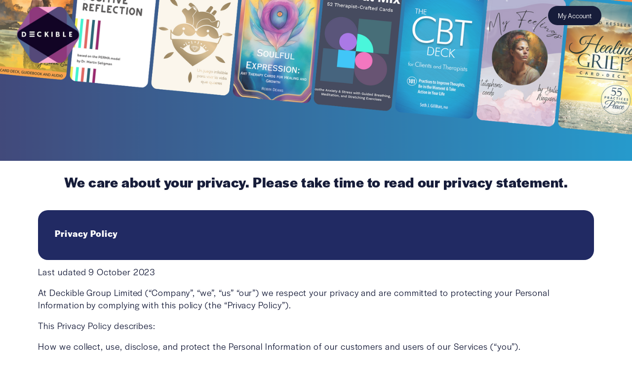

--- FILE ---
content_type: text/html;charset=utf-8
request_url: https://www.deckible.com/privacy
body_size: 28976
content:
<!doctype html>
<html xmlns:og="http://opengraphprotocol.org/schema/" xmlns:fb="http://www.facebook.com/2008/fbml" lang="en-GB"  >
  <head>
    <meta http-equiv="X-UA-Compatible" content="IE=edge,chrome=1">
    <meta name="viewport" content="width=device-width, initial-scale=1">
    <!-- This is Squarespace. --><!-- grouper-daffodil-nbxe -->
<base href="">
<meta charset="utf-8" />
<title> Deckible - Bite-sized insights for your daily routine</title>
<meta http-equiv="Accept-CH" content="Sec-CH-UA-Platform-Version, Sec-CH-UA-Model" /><link rel="icon" type="image/x-icon" href="https://images.squarespace-cdn.com/content/v1/64f9f24d829aa7065e2d004c/1ae20cdf-4488-40ea-8105-bd837c51f4c9/favicon.ico?format=100w"/>
<link rel="canonical" href="https://www.deckible.com/privacy"/>
<meta property="og:site_name" content="Deckible"/>
<meta property="og:title" content=" Deckible - Bite-sized insights for your daily routine"/>
<meta property="og:url" content="https://www.deckible.com/privacy"/>
<meta property="og:type" content="website"/>
<meta property="og:image" content="http://static1.squarespace.com/static/64f9f24d829aa7065e2d004c/t/674db7c839df6477124afcbf/1733146568620/soc.png?format=1500w"/>
<meta property="og:image:width" content="1200"/>
<meta property="og:image:height" content="630"/>
<meta itemprop="name" content=" Deckible - Bite-sized insights for your daily routine"/>
<meta itemprop="url" content="https://www.deckible.com/privacy"/>
<meta itemprop="thumbnailUrl" content="http://static1.squarespace.com/static/64f9f24d829aa7065e2d004c/t/674db7c839df6477124afcbf/1733146568620/soc.png?format=1500w"/>
<link rel="image_src" href="http://static1.squarespace.com/static/64f9f24d829aa7065e2d004c/t/674db7c839df6477124afcbf/1733146568620/soc.png?format=1500w" />
<meta itemprop="image" content="http://static1.squarespace.com/static/64f9f24d829aa7065e2d004c/t/674db7c839df6477124afcbf/1733146568620/soc.png?format=1500w"/>
<meta name="twitter:title" content=" Deckible - Bite-sized insights for your daily routine"/>
<meta name="twitter:image" content="http://static1.squarespace.com/static/64f9f24d829aa7065e2d004c/t/674db7c839df6477124afcbf/1733146568620/soc.png?format=1500w"/>
<meta name="twitter:url" content="https://www.deckible.com/privacy"/>
<meta name="twitter:card" content="summary"/>
<meta name="description" content="" />
<link rel="preconnect" href="https://images.squarespace-cdn.com">
<link rel="preconnect" href="https://use.typekit.net" crossorigin>
<link rel="preconnect" href="https://p.typekit.net" crossorigin>
<script type="text/javascript" src="//use.typekit.net/ik/[base64].js" async fetchpriority="high" onload="try{Typekit.load();}catch(e){} document.documentElement.classList.remove('wf-loading');"></script>
<script>document.documentElement.classList.add('wf-loading')</script>
<style>@keyframes fonts-loading { 0%, 99% { color: transparent; } } html.wf-loading * { animation: fonts-loading 3s; }</style>
<script type="text/javascript" crossorigin="anonymous" defer="true" nomodule="nomodule" src="//assets.squarespace.com/@sqs/polyfiller/1.6/legacy.js"></script>
<script type="text/javascript" crossorigin="anonymous" defer="true" src="//assets.squarespace.com/@sqs/polyfiller/1.6/modern.js"></script>
<script type="text/javascript">SQUARESPACE_ROLLUPS = {};</script>
<script>(function(rollups, name) { if (!rollups[name]) { rollups[name] = {}; } rollups[name].js = ["//assets.squarespace.com/universal/scripts-compressed/extract-css-runtime-baea69e744e2c54f-min.en-US.js"]; })(SQUARESPACE_ROLLUPS, 'squarespace-extract_css_runtime');</script>
<script crossorigin="anonymous" src="//assets.squarespace.com/universal/scripts-compressed/extract-css-runtime-baea69e744e2c54f-min.en-US.js" defer ></script><script>(function(rollups, name) { if (!rollups[name]) { rollups[name] = {}; } rollups[name].js = ["//assets.squarespace.com/universal/scripts-compressed/extract-css-moment-js-vendor-6f2a1f6ec9a41489-min.en-US.js"]; })(SQUARESPACE_ROLLUPS, 'squarespace-extract_css_moment_js_vendor');</script>
<script crossorigin="anonymous" src="//assets.squarespace.com/universal/scripts-compressed/extract-css-moment-js-vendor-6f2a1f6ec9a41489-min.en-US.js" defer ></script><script>(function(rollups, name) { if (!rollups[name]) { rollups[name] = {}; } rollups[name].js = ["//assets.squarespace.com/universal/scripts-compressed/cldr-resource-pack-22ed584d99d9b83d-min.en-US.js"]; })(SQUARESPACE_ROLLUPS, 'squarespace-cldr_resource_pack');</script>
<script crossorigin="anonymous" src="//assets.squarespace.com/universal/scripts-compressed/cldr-resource-pack-22ed584d99d9b83d-min.en-US.js" defer ></script><script>(function(rollups, name) { if (!rollups[name]) { rollups[name] = {}; } rollups[name].js = ["//assets.squarespace.com/universal/scripts-compressed/common-vendors-stable-fbd854d40b0804b7-min.en-US.js"]; })(SQUARESPACE_ROLLUPS, 'squarespace-common_vendors_stable');</script>
<script crossorigin="anonymous" src="//assets.squarespace.com/universal/scripts-compressed/common-vendors-stable-fbd854d40b0804b7-min.en-US.js" defer ></script><script>(function(rollups, name) { if (!rollups[name]) { rollups[name] = {}; } rollups[name].js = ["//assets.squarespace.com/universal/scripts-compressed/common-vendors-7052b75402b03b15-min.en-US.js"]; })(SQUARESPACE_ROLLUPS, 'squarespace-common_vendors');</script>
<script crossorigin="anonymous" src="//assets.squarespace.com/universal/scripts-compressed/common-vendors-7052b75402b03b15-min.en-US.js" defer ></script><script>(function(rollups, name) { if (!rollups[name]) { rollups[name] = {}; } rollups[name].js = ["//assets.squarespace.com/universal/scripts-compressed/common-c385509208952f56-min.en-US.js"]; })(SQUARESPACE_ROLLUPS, 'squarespace-common');</script>
<script crossorigin="anonymous" src="//assets.squarespace.com/universal/scripts-compressed/common-c385509208952f56-min.en-US.js" defer ></script><script>(function(rollups, name) { if (!rollups[name]) { rollups[name] = {}; } rollups[name].js = ["//assets.squarespace.com/universal/scripts-compressed/performance-ad9e27deecfccdcd-min.en-US.js"]; })(SQUARESPACE_ROLLUPS, 'squarespace-performance');</script>
<script crossorigin="anonymous" src="//assets.squarespace.com/universal/scripts-compressed/performance-ad9e27deecfccdcd-min.en-US.js" defer ></script><script data-name="static-context">Static = window.Static || {}; Static.SQUARESPACE_CONTEXT = {"betaFeatureFlags":["supports_versioned_template_assets","new_stacked_index","campaigns_merch_state","modernized-pdp-m2-enabled","campaigns_discount_section_in_blasts","override_block_styles","scripts_defer","i18n_beta_website_locales","commerce-product-forms-rendering","campaigns_import_discounts","marketing_automations","nested_categories","contacts_and_campaigns_redesign","campaigns_new_image_layout_picker","member_areas_feature","enable_form_submission_trigger","marketing_landing_page","campaigns_discount_section_in_automations","section-sdk-plp-list-view-atc-button-enabled","campaigns_thumbnail_layout"],"facebookAppId":"314192535267336","facebookApiVersion":"v6.0","rollups":{"squarespace-announcement-bar":{"js":"//assets.squarespace.com/universal/scripts-compressed/announcement-bar-cbedc76c6324797f-min.en-US.js"},"squarespace-audio-player":{"css":"//assets.squarespace.com/universal/styles-compressed/audio-player-b05f5197a871c566-min.en-US.css","js":"//assets.squarespace.com/universal/scripts-compressed/audio-player-da2700baaad04b07-min.en-US.js"},"squarespace-blog-collection-list":{"css":"//assets.squarespace.com/universal/styles-compressed/blog-collection-list-b4046463b72f34e2-min.en-US.css","js":"//assets.squarespace.com/universal/scripts-compressed/blog-collection-list-f78db80fc1cd6fce-min.en-US.js"},"squarespace-calendar-block-renderer":{"css":"//assets.squarespace.com/universal/styles-compressed/calendar-block-renderer-b72d08ba4421f5a0-min.en-US.css","js":"//assets.squarespace.com/universal/scripts-compressed/calendar-block-renderer-867a1d519964ab77-min.en-US.js"},"squarespace-chartjs-helpers":{"css":"//assets.squarespace.com/universal/styles-compressed/chartjs-helpers-96b256171ee039c1-min.en-US.css","js":"//assets.squarespace.com/universal/scripts-compressed/chartjs-helpers-4fd57f343946d08e-min.en-US.js"},"squarespace-comments":{"css":"//assets.squarespace.com/universal/styles-compressed/comments-621cedd89299c26d-min.en-US.css","js":"//assets.squarespace.com/universal/scripts-compressed/comments-cc444fae3fead46c-min.en-US.js"},"squarespace-custom-css-popup":{"css":"//assets.squarespace.com/universal/styles-compressed/custom-css-popup-2521e9fac704ef13-min.en-US.css","js":"//assets.squarespace.com/universal/scripts-compressed/custom-css-popup-a8c3b9321145de8d-min.en-US.js"},"squarespace-dialog":{"css":"//assets.squarespace.com/universal/styles-compressed/dialog-f9093f2d526b94df-min.en-US.css","js":"//assets.squarespace.com/universal/scripts-compressed/dialog-45f2a86bb0fad8dc-min.en-US.js"},"squarespace-events-collection":{"css":"//assets.squarespace.com/universal/styles-compressed/events-collection-b72d08ba4421f5a0-min.en-US.css","js":"//assets.squarespace.com/universal/scripts-compressed/events-collection-14cfd7ddff021d8b-min.en-US.js"},"squarespace-form-rendering-utils":{"js":"//assets.squarespace.com/universal/scripts-compressed/form-rendering-utils-2823e76ff925bfc2-min.en-US.js"},"squarespace-forms":{"css":"//assets.squarespace.com/universal/styles-compressed/forms-0afd3c6ac30bbab1-min.en-US.css","js":"//assets.squarespace.com/universal/scripts-compressed/forms-9b71770e3caa3dc7-min.en-US.js"},"squarespace-gallery-collection-list":{"css":"//assets.squarespace.com/universal/styles-compressed/gallery-collection-list-b4046463b72f34e2-min.en-US.css","js":"//assets.squarespace.com/universal/scripts-compressed/gallery-collection-list-07747667a3187b76-min.en-US.js"},"squarespace-image-zoom":{"css":"//assets.squarespace.com/universal/styles-compressed/image-zoom-b4046463b72f34e2-min.en-US.css","js":"//assets.squarespace.com/universal/scripts-compressed/image-zoom-60c18dc5f8f599ea-min.en-US.js"},"squarespace-pinterest":{"css":"//assets.squarespace.com/universal/styles-compressed/pinterest-b4046463b72f34e2-min.en-US.css","js":"//assets.squarespace.com/universal/scripts-compressed/pinterest-7d6f6ab4e8d3bd3f-min.en-US.js"},"squarespace-popup-overlay":{"css":"//assets.squarespace.com/universal/styles-compressed/popup-overlay-b742b752f5880972-min.en-US.css","js":"//assets.squarespace.com/universal/scripts-compressed/popup-overlay-2b60d0db5b93df47-min.en-US.js"},"squarespace-product-quick-view":{"css":"//assets.squarespace.com/universal/styles-compressed/product-quick-view-9548705e5cf7ee87-min.en-US.css","js":"//assets.squarespace.com/universal/scripts-compressed/product-quick-view-d454d89fb26ae12a-min.en-US.js"},"squarespace-products-collection-item-v2":{"css":"//assets.squarespace.com/universal/styles-compressed/products-collection-item-v2-b4046463b72f34e2-min.en-US.css","js":"//assets.squarespace.com/universal/scripts-compressed/products-collection-item-v2-e3a3f101748fca6e-min.en-US.js"},"squarespace-products-collection-list-v2":{"css":"//assets.squarespace.com/universal/styles-compressed/products-collection-list-v2-b4046463b72f34e2-min.en-US.css","js":"//assets.squarespace.com/universal/scripts-compressed/products-collection-list-v2-eedc544f4cc56af4-min.en-US.js"},"squarespace-search-page":{"css":"//assets.squarespace.com/universal/styles-compressed/search-page-90a67fc09b9b32c6-min.en-US.css","js":"//assets.squarespace.com/universal/scripts-compressed/search-page-e64261438cc72da8-min.en-US.js"},"squarespace-search-preview":{"js":"//assets.squarespace.com/universal/scripts-compressed/search-preview-cd4d6b833e1e7e59-min.en-US.js"},"squarespace-simple-liking":{"css":"//assets.squarespace.com/universal/styles-compressed/simple-liking-701bf8bbc05ec6aa-min.en-US.css","js":"//assets.squarespace.com/universal/scripts-compressed/simple-liking-c63bf8989a1c119a-min.en-US.js"},"squarespace-social-buttons":{"css":"//assets.squarespace.com/universal/styles-compressed/social-buttons-95032e5fa98e47a5-min.en-US.css","js":"//assets.squarespace.com/universal/scripts-compressed/social-buttons-0839ae7d1715ddd3-min.en-US.js"},"squarespace-tourdates":{"css":"//assets.squarespace.com/universal/styles-compressed/tourdates-b4046463b72f34e2-min.en-US.css","js":"//assets.squarespace.com/universal/scripts-compressed/tourdates-3d0769ff3268f527-min.en-US.js"},"squarespace-website-overlays-manager":{"css":"//assets.squarespace.com/universal/styles-compressed/website-overlays-manager-07ea5a4e004e6710-min.en-US.css","js":"//assets.squarespace.com/universal/scripts-compressed/website-overlays-manager-532fc21fb15f0ba1-min.en-US.js"}},"pageType":2,"website":{"id":"64f9f24d829aa7065e2d004c","identifier":"grouper-daffodil-nbxe","websiteType":1,"contentModifiedOn":1766409863463,"cloneable":false,"hasBeenCloneable":false,"siteStatus":{},"language":"en-GB","translationLocale":"en-US","formattingLocale":"en-GB","timeZone":"Europe/London","machineTimeZoneOffset":0,"timeZoneOffset":0,"timeZoneAbbr":"GMT","siteTitle":"Deckible","fullSiteTitle":" Deckible - Bite-sized insights for your daily routine","location":{},"logoImageId":"64fa04ac7f3d4f48ba2c00c9","socialLogoImageId":"674db7c839df6477124afcbf","shareButtonOptions":{"1":true,"8":true,"4":true,"7":true,"6":true,"2":true,"3":true},"logoImageUrl":"//images.squarespace-cdn.com/content/v1/64f9f24d829aa7065e2d004c/2c3e4f7e-1145-4fb9-8a79-10d2b4b77872/deckible-125.png","socialLogoImageUrl":"//images.squarespace-cdn.com/content/v1/64f9f24d829aa7065e2d004c/e152e4a0-be1a-4c7f-bbf9-ee027963f073/soc.png","authenticUrl":"https://www.deckible.com","internalUrl":"https://grouper-daffodil-nbxe.squarespace.com","baseUrl":"https://www.deckible.com","primaryDomain":"www.deckible.com","sslSetting":3,"isHstsEnabled":true,"socialAccounts":[{"serviceId":64,"screenname":"Instagram","addedOn":1694102093988,"profileUrl":"https://www.instagram.com/deckible.cards/","iconEnabled":true,"serviceName":"instagram-unauth"},{"serviceId":82,"screenname":"TikTok","addedOn":1694106996860,"profileUrl":"https://www.tiktok.com/@deckible","iconEnabled":true,"serviceName":"tiktok-unauth"},{"serviceId":60,"screenname":"Facebook","addedOn":1694107030885,"profileUrl":"https://www.facebook.com/deckible","iconEnabled":true,"serviceName":"facebook-unauth"},{"serviceId":65,"screenname":"LinkedIn","addedOn":1701095682913,"profileUrl":"https://www.linkedin.com/company/deckible","iconEnabled":true,"serviceName":"linkedin-unauth"}],"typekitId":"","statsMigrated":false,"imageMetadataProcessingEnabled":false,"screenshotId":"0791e9a7fa4a0925b9b42c0d8b9376aa4235ccec8c5ed1dc953add6d403f4033","captchaSettings":{"siteKey":"","enabledForDonations":false},"showOwnerLogin":false},"websiteSettings":{"id":"64f9f24d829aa7065e2d004f","websiteId":"64f9f24d829aa7065e2d004c","subjects":[],"country":"GB","state":"ENG","simpleLikingEnabled":true,"mobileInfoBarSettings":{"style":1,"isContactEmailEnabled":false,"isContactPhoneNumberEnabled":false,"isLocationEnabled":false,"isBusinessHoursEnabled":false},"announcementBarSettings":{"style":2,"text":"<p class=\"\" data-rte-preserve-empty=\"true\" style=\"white-space:pre-wrap;\">We\u2019re rebuilding deck creation from the ground up. Deck Creation and publishing are paused as we build the new creator experience.</p>"},"popupOverlaySettings":{"style":1,"showOnScroll":true,"scrollPercentage":25,"showOnTimer":true,"timerDelay":30000,"showUntilSignup":true,"displayFrequency":7,"enableMobile":true,"enabledPages":[],"showOnAllPages":true,"version":2},"commentLikesAllowed":true,"commentAnonAllowed":true,"commentThreaded":true,"commentApprovalRequired":false,"commentAvatarsOn":true,"commentSortType":2,"commentFlagThreshold":0,"commentFlagsAllowed":true,"commentEnableByDefault":true,"commentDisableAfterDaysDefault":0,"disqusShortname":"","commentsEnabled":false,"businessHours":{},"storeSettings":{"returnPolicy":null,"termsOfService":null,"privacyPolicy":null,"expressCheckout":false,"continueShoppingLinkUrl":"/","useLightCart":false,"showNoteField":false,"shippingCountryDefaultValue":"US","billToShippingDefaultValue":false,"showShippingPhoneNumber":true,"isShippingPhoneRequired":false,"showBillingPhoneNumber":true,"isBillingPhoneRequired":false,"currenciesSupported":["USD","CAD","GBP","AUD","EUR","CHF","NOK","SEK","DKK","NZD","SGD","MXN","HKD","CZK","ILS","MYR","RUB","PHP","PLN","THB","BRL","ARS","COP","IDR","INR","JPY","ZAR"],"defaultCurrency":"USD","selectedCurrency":"GBP","measurementStandard":1,"showCustomCheckoutForm":false,"checkoutPageMarketingOptInEnabled":true,"enableMailingListOptInByDefault":false,"sameAsRetailLocation":false,"merchandisingSettings":{"scarcityEnabledOnProductItems":false,"scarcityEnabledOnProductBlocks":false,"scarcityMessageType":"DEFAULT_SCARCITY_MESSAGE","scarcityThreshold":10,"multipleQuantityAllowedForServices":true,"restockNotificationsEnabled":false,"restockNotificationsSuccessText":"","restockNotificationsMailingListSignUpEnabled":false,"relatedProductsEnabled":false,"relatedProductsOrdering":"random","soldOutVariantsDropdownDisabled":false,"productComposerOptedIn":false,"productComposerABTestOptedOut":false,"productReviewsEnabled":false},"minimumOrderSubtotalEnabled":false,"minimumOrderSubtotal":{"currency":"GBP","value":"0.00"},"addToCartConfirmationType":2,"isLive":false,"multipleQuantityAllowedForServices":true},"useEscapeKeyToLogin":false,"ssBadgeType":1,"ssBadgePosition":4,"ssBadgeVisibility":1,"ssBadgeDevices":1,"pinterestOverlayOptions":{"mode":"disabled"},"userAccountsSettings":{"loginAllowed":false,"signupAllowed":false}},"cookieSettings":{"isCookieBannerEnabled":true,"isRestrictiveCookiePolicyEnabled":false,"cookieBannerText":"By using this website, you agree to our use of cookies. We use cookies to provide you with a great experience and to help our website run effectively.","cookieBannerTheme":"DARK","cookieBannerThemeName":"black","cookieBannerVariant":"BAR","cookieBannerPosition":"BOTTOM_LEFT","cookieBannerCtaVariant":"BUTTON","cookieBannerCtaText":"Accept","cookieBannerAcceptType":"OPT_IN","cookieBannerOptOutCtaText":"Decline","cookieBannerHasOptOut":false,"cookieBannerHasManageCookies":false,"cookieBannerSavedPreferencesLayout":"PILL"},"websiteCloneable":false,"collection":{"title":"Privacy","id":"67545b2f942dc92847d9fcf3","fullUrl":"/privacy","type":10,"permissionType":1},"subscribed":false,"appDomain":"squarespace.com","templateTweakable":true,"tweakJSON":{"form-use-theme-colors":"false","header-logo-height":"50px","header-mobile-logo-max-height":"50px","header-vert-padding":"1.1vw","header-width":"Full","maxPageWidth":"1400px","mobile-header-vert-padding":"6vw","pagePadding":"2vw","tweak-blog-alternating-side-by-side-image-aspect-ratio":"1:1 Square","tweak-blog-alternating-side-by-side-image-spacing":"6%","tweak-blog-alternating-side-by-side-meta-spacing":"20px","tweak-blog-alternating-side-by-side-primary-meta":"Categories","tweak-blog-alternating-side-by-side-read-more-spacing":"20px","tweak-blog-alternating-side-by-side-secondary-meta":"Date","tweak-blog-basic-grid-columns":"3","tweak-blog-basic-grid-image-aspect-ratio":"1:1 Square","tweak-blog-basic-grid-image-spacing":"30px","tweak-blog-basic-grid-meta-spacing":"17px","tweak-blog-basic-grid-primary-meta":"Categories","tweak-blog-basic-grid-read-more-spacing":"37px","tweak-blog-basic-grid-secondary-meta":"Date","tweak-blog-item-custom-width":"75","tweak-blog-item-show-author-profile":"false","tweak-blog-item-width":"Narrow","tweak-blog-masonry-columns":"2","tweak-blog-masonry-horizontal-spacing":"64px","tweak-blog-masonry-image-spacing":"20px","tweak-blog-masonry-meta-spacing":"10px","tweak-blog-masonry-primary-meta":"Categories","tweak-blog-masonry-read-more-spacing":"22px","tweak-blog-masonry-secondary-meta":"Date","tweak-blog-masonry-vertical-spacing":"231px","tweak-blog-side-by-side-image-aspect-ratio":"1:1 Square","tweak-blog-side-by-side-image-spacing":"6%","tweak-blog-side-by-side-meta-spacing":"20px","tweak-blog-side-by-side-primary-meta":"Categories","tweak-blog-side-by-side-read-more-spacing":"20px","tweak-blog-side-by-side-secondary-meta":"Date","tweak-blog-single-column-image-spacing":"50px","tweak-blog-single-column-meta-spacing":"30px","tweak-blog-single-column-primary-meta":"Categories","tweak-blog-single-column-read-more-spacing":"30px","tweak-blog-single-column-secondary-meta":"Date","tweak-events-stacked-show-thumbnails":"true","tweak-events-stacked-thumbnail-size":"3:2 Standard","tweak-fixed-header":"true","tweak-fixed-header-style":"Basic","tweak-global-animations-animation-curve":"ease","tweak-global-animations-animation-delay":"0.6s","tweak-global-animations-animation-duration":"0.90s","tweak-global-animations-animation-style":"fade","tweak-global-animations-animation-type":"fade","tweak-global-animations-complexity-level":"detailed","tweak-global-animations-enabled":"true","tweak-portfolio-grid-basic-custom-height":"50","tweak-portfolio-grid-overlay-custom-height":"50","tweak-portfolio-hover-follow-acceleration":"10%","tweak-portfolio-hover-follow-animation-duration":"Fast","tweak-portfolio-hover-follow-animation-type":"Fade","tweak-portfolio-hover-follow-delimiter":"Bullet","tweak-portfolio-hover-follow-front":"false","tweak-portfolio-hover-follow-layout":"Inline","tweak-portfolio-hover-follow-size":"50","tweak-portfolio-hover-follow-text-spacing-x":"1.5","tweak-portfolio-hover-follow-text-spacing-y":"1.5","tweak-portfolio-hover-static-animation-duration":"Fast","tweak-portfolio-hover-static-animation-type":"Fade","tweak-portfolio-hover-static-delimiter":"Hyphen","tweak-portfolio-hover-static-front":"true","tweak-portfolio-hover-static-layout":"Inline","tweak-portfolio-hover-static-size":"50","tweak-portfolio-hover-static-text-spacing-x":"1.5","tweak-portfolio-hover-static-text-spacing-y":"1.5","tweak-portfolio-index-background-animation-duration":"Medium","tweak-portfolio-index-background-animation-type":"Fade","tweak-portfolio-index-background-custom-height":"50","tweak-portfolio-index-background-delimiter":"None","tweak-portfolio-index-background-height":"Large","tweak-portfolio-index-background-horizontal-alignment":"Center","tweak-portfolio-index-background-link-format":"Stacked","tweak-portfolio-index-background-persist":"false","tweak-portfolio-index-background-vertical-alignment":"Middle","tweak-portfolio-index-background-width":"Full","tweak-product-basic-item-click-action":"None","tweak-product-basic-item-gallery-aspect-ratio":"1:1 Square","tweak-product-basic-item-gallery-design":"Slideshow","tweak-product-basic-item-gallery-width":"53%","tweak-product-basic-item-hover-action":"Zoom","tweak-product-basic-item-image-spacing":"10vw","tweak-product-basic-item-image-zoom-factor":"1.5","tweak-product-basic-item-product-variant-display":"Dropdown","tweak-product-basic-item-thumbnail-placement":"Side","tweak-product-basic-item-variant-picker-layout":"Dropdowns","tweak-products-add-to-cart-button":"false","tweak-products-columns":"2","tweak-products-gutter-column":"2vw","tweak-products-gutter-row":"4vw","tweak-products-header-text-alignment":"Middle","tweak-products-image-aspect-ratio":"1:1 Square","tweak-products-image-text-spacing":"2vw","tweak-products-mobile-columns":"1","tweak-products-text-alignment":"Middle","tweak-products-width":"Inset","tweak-transparent-header":"false"},"templateId":"5c5a519771c10ba3470d8101","templateVersion":"7.1","pageFeatures":[1,2,4],"gmRenderKey":"QUl6YVN5Q0JUUk9xNkx1dkZfSUUxcjQ2LVQ0QWVUU1YtMGQ3bXk4","templateScriptsRootUrl":"https://static1.squarespace.com/static/vta/5c5a519771c10ba3470d8101/scripts/","impersonatedSession":false,"tzData":{"zones":[[0,"EU","GMT/BST",null]],"rules":{"EU":[[1981,"max",null,"Mar","lastSun","1:00u","1:00","S"],[1996,"max",null,"Oct","lastSun","1:00u","0",null]]}},"showAnnouncementBar":true,"recaptchaEnterpriseContext":{"recaptchaEnterpriseSiteKey":"6LdDFQwjAAAAAPigEvvPgEVbb7QBm-TkVJdDTlAv"},"i18nContext":{"timeZoneData":{"id":"Europe/London","name":"Greenwich Mean Time"}},"env":"PRODUCTION","visitorFormContext":{"formFieldFormats":{"initialNameOrder":"GIVEN_FIRST","initialPhoneFormat":{"id":0,"type":"PHONE_NUMBER","country":"GB","labelLocale":"en-US","fields":[{"type":"FIELD","label":"1","identifier":"1","length":4,"required":false,"metadata":{}},{"type":"SEPARATOR","label":" ","identifier":"Space","length":0,"required":false,"metadata":{}},{"type":"FIELD","label":"2","identifier":"2","length":16,"required":false,"metadata":{}}]},"countries":[{"name":"Afghanistan","code":"AF","phoneCode":"+93"},{"name":"\u00C5land Islands","code":"AX","phoneCode":"+358"},{"name":"Albania","code":"AL","phoneCode":"+355"},{"name":"Algeria","code":"DZ","phoneCode":"+213"},{"name":"American Samoa","code":"AS","phoneCode":"+1"},{"name":"Andorra","code":"AD","phoneCode":"+376"},{"name":"Angola","code":"AO","phoneCode":"+244"},{"name":"Anguilla","code":"AI","phoneCode":"+1"},{"name":"Antigua & Barbuda","code":"AG","phoneCode":"+1"},{"name":"Argentina","code":"AR","phoneCode":"+54"},{"name":"Armenia","code":"AM","phoneCode":"+374"},{"name":"Aruba","code":"AW","phoneCode":"+297"},{"name":"Ascension Island","code":"AC","phoneCode":"+247"},{"name":"Australia","code":"AU","phoneCode":"+61"},{"name":"Austria","code":"AT","phoneCode":"+43"},{"name":"Azerbaijan","code":"AZ","phoneCode":"+994"},{"name":"Bahamas","code":"BS","phoneCode":"+1"},{"name":"Bahrain","code":"BH","phoneCode":"+973"},{"name":"Bangladesh","code":"BD","phoneCode":"+880"},{"name":"Barbados","code":"BB","phoneCode":"+1"},{"name":"Belarus","code":"BY","phoneCode":"+375"},{"name":"Belgium","code":"BE","phoneCode":"+32"},{"name":"Belize","code":"BZ","phoneCode":"+501"},{"name":"Benin","code":"BJ","phoneCode":"+229"},{"name":"Bermuda","code":"BM","phoneCode":"+1"},{"name":"Bhutan","code":"BT","phoneCode":"+975"},{"name":"Bolivia","code":"BO","phoneCode":"+591"},{"name":"Bosnia & Herzegovina","code":"BA","phoneCode":"+387"},{"name":"Botswana","code":"BW","phoneCode":"+267"},{"name":"Brazil","code":"BR","phoneCode":"+55"},{"name":"British Indian Ocean Territory","code":"IO","phoneCode":"+246"},{"name":"British Virgin Islands","code":"VG","phoneCode":"+1"},{"name":"Brunei","code":"BN","phoneCode":"+673"},{"name":"Bulgaria","code":"BG","phoneCode":"+359"},{"name":"Burkina Faso","code":"BF","phoneCode":"+226"},{"name":"Burundi","code":"BI","phoneCode":"+257"},{"name":"Cambodia","code":"KH","phoneCode":"+855"},{"name":"Cameroon","code":"CM","phoneCode":"+237"},{"name":"Canada","code":"CA","phoneCode":"+1"},{"name":"Cape Verde","code":"CV","phoneCode":"+238"},{"name":"Caribbean Netherlands","code":"BQ","phoneCode":"+599"},{"name":"Cayman Islands","code":"KY","phoneCode":"+1"},{"name":"Central African Republic","code":"CF","phoneCode":"+236"},{"name":"Chad","code":"TD","phoneCode":"+235"},{"name":"Chile","code":"CL","phoneCode":"+56"},{"name":"China","code":"CN","phoneCode":"+86"},{"name":"Christmas Island","code":"CX","phoneCode":"+61"},{"name":"Cocos (Keeling) Islands","code":"CC","phoneCode":"+61"},{"name":"Colombia","code":"CO","phoneCode":"+57"},{"name":"Comoros","code":"KM","phoneCode":"+269"},{"name":"Congo - Brazzaville","code":"CG","phoneCode":"+242"},{"name":"Congo - Kinshasa","code":"CD","phoneCode":"+243"},{"name":"Cook Islands","code":"CK","phoneCode":"+682"},{"name":"Costa Rica","code":"CR","phoneCode":"+506"},{"name":"C\u00F4te d\u2019Ivoire","code":"CI","phoneCode":"+225"},{"name":"Croatia","code":"HR","phoneCode":"+385"},{"name":"Cuba","code":"CU","phoneCode":"+53"},{"name":"Cura\u00E7ao","code":"CW","phoneCode":"+599"},{"name":"Cyprus","code":"CY","phoneCode":"+357"},{"name":"Czechia","code":"CZ","phoneCode":"+420"},{"name":"Denmark","code":"DK","phoneCode":"+45"},{"name":"Djibouti","code":"DJ","phoneCode":"+253"},{"name":"Dominica","code":"DM","phoneCode":"+1"},{"name":"Dominican Republic","code":"DO","phoneCode":"+1"},{"name":"Ecuador","code":"EC","phoneCode":"+593"},{"name":"Egypt","code":"EG","phoneCode":"+20"},{"name":"El Salvador","code":"SV","phoneCode":"+503"},{"name":"Equatorial Guinea","code":"GQ","phoneCode":"+240"},{"name":"Eritrea","code":"ER","phoneCode":"+291"},{"name":"Estonia","code":"EE","phoneCode":"+372"},{"name":"Eswatini","code":"SZ","phoneCode":"+268"},{"name":"Ethiopia","code":"ET","phoneCode":"+251"},{"name":"Falkland Islands","code":"FK","phoneCode":"+500"},{"name":"Faroe Islands","code":"FO","phoneCode":"+298"},{"name":"Fiji","code":"FJ","phoneCode":"+679"},{"name":"Finland","code":"FI","phoneCode":"+358"},{"name":"France","code":"FR","phoneCode":"+33"},{"name":"French Guiana","code":"GF","phoneCode":"+594"},{"name":"French Polynesia","code":"PF","phoneCode":"+689"},{"name":"Gabon","code":"GA","phoneCode":"+241"},{"name":"Gambia","code":"GM","phoneCode":"+220"},{"name":"Georgia","code":"GE","phoneCode":"+995"},{"name":"Germany","code":"DE","phoneCode":"+49"},{"name":"Ghana","code":"GH","phoneCode":"+233"},{"name":"Gibraltar","code":"GI","phoneCode":"+350"},{"name":"Greece","code":"GR","phoneCode":"+30"},{"name":"Greenland","code":"GL","phoneCode":"+299"},{"name":"Grenada","code":"GD","phoneCode":"+1"},{"name":"Guadeloupe","code":"GP","phoneCode":"+590"},{"name":"Guam","code":"GU","phoneCode":"+1"},{"name":"Guatemala","code":"GT","phoneCode":"+502"},{"name":"Guernsey","code":"GG","phoneCode":"+44"},{"name":"Guinea","code":"GN","phoneCode":"+224"},{"name":"Guinea-Bissau","code":"GW","phoneCode":"+245"},{"name":"Guyana","code":"GY","phoneCode":"+592"},{"name":"Haiti","code":"HT","phoneCode":"+509"},{"name":"Honduras","code":"HN","phoneCode":"+504"},{"name":"Hong Kong SAR China","code":"HK","phoneCode":"+852"},{"name":"Hungary","code":"HU","phoneCode":"+36"},{"name":"Iceland","code":"IS","phoneCode":"+354"},{"name":"India","code":"IN","phoneCode":"+91"},{"name":"Indonesia","code":"ID","phoneCode":"+62"},{"name":"Iran","code":"IR","phoneCode":"+98"},{"name":"Iraq","code":"IQ","phoneCode":"+964"},{"name":"Ireland","code":"IE","phoneCode":"+353"},{"name":"Isle of Man","code":"IM","phoneCode":"+44"},{"name":"Israel","code":"IL","phoneCode":"+972"},{"name":"Italy","code":"IT","phoneCode":"+39"},{"name":"Jamaica","code":"JM","phoneCode":"+1"},{"name":"Japan","code":"JP","phoneCode":"+81"},{"name":"Jersey","code":"JE","phoneCode":"+44"},{"name":"Jordan","code":"JO","phoneCode":"+962"},{"name":"Kazakhstan","code":"KZ","phoneCode":"+7"},{"name":"Kenya","code":"KE","phoneCode":"+254"},{"name":"Kiribati","code":"KI","phoneCode":"+686"},{"name":"Kosovo","code":"XK","phoneCode":"+383"},{"name":"Kuwait","code":"KW","phoneCode":"+965"},{"name":"Kyrgyzstan","code":"KG","phoneCode":"+996"},{"name":"Laos","code":"LA","phoneCode":"+856"},{"name":"Latvia","code":"LV","phoneCode":"+371"},{"name":"Lebanon","code":"LB","phoneCode":"+961"},{"name":"Lesotho","code":"LS","phoneCode":"+266"},{"name":"Liberia","code":"LR","phoneCode":"+231"},{"name":"Libya","code":"LY","phoneCode":"+218"},{"name":"Liechtenstein","code":"LI","phoneCode":"+423"},{"name":"Lithuania","code":"LT","phoneCode":"+370"},{"name":"Luxembourg","code":"LU","phoneCode":"+352"},{"name":"Macao SAR China","code":"MO","phoneCode":"+853"},{"name":"Madagascar","code":"MG","phoneCode":"+261"},{"name":"Malawi","code":"MW","phoneCode":"+265"},{"name":"Malaysia","code":"MY","phoneCode":"+60"},{"name":"Maldives","code":"MV","phoneCode":"+960"},{"name":"Mali","code":"ML","phoneCode":"+223"},{"name":"Malta","code":"MT","phoneCode":"+356"},{"name":"Marshall Islands","code":"MH","phoneCode":"+692"},{"name":"Martinique","code":"MQ","phoneCode":"+596"},{"name":"Mauritania","code":"MR","phoneCode":"+222"},{"name":"Mauritius","code":"MU","phoneCode":"+230"},{"name":"Mayotte","code":"YT","phoneCode":"+262"},{"name":"Mexico","code":"MX","phoneCode":"+52"},{"name":"Micronesia","code":"FM","phoneCode":"+691"},{"name":"Moldova","code":"MD","phoneCode":"+373"},{"name":"Monaco","code":"MC","phoneCode":"+377"},{"name":"Mongolia","code":"MN","phoneCode":"+976"},{"name":"Montenegro","code":"ME","phoneCode":"+382"},{"name":"Montserrat","code":"MS","phoneCode":"+1"},{"name":"Morocco","code":"MA","phoneCode":"+212"},{"name":"Mozambique","code":"MZ","phoneCode":"+258"},{"name":"Myanmar (Burma)","code":"MM","phoneCode":"+95"},{"name":"Namibia","code":"NA","phoneCode":"+264"},{"name":"Nauru","code":"NR","phoneCode":"+674"},{"name":"Nepal","code":"NP","phoneCode":"+977"},{"name":"Netherlands","code":"NL","phoneCode":"+31"},{"name":"New Caledonia","code":"NC","phoneCode":"+687"},{"name":"New Zealand","code":"NZ","phoneCode":"+64"},{"name":"Nicaragua","code":"NI","phoneCode":"+505"},{"name":"Niger","code":"NE","phoneCode":"+227"},{"name":"Nigeria","code":"NG","phoneCode":"+234"},{"name":"Niue","code":"NU","phoneCode":"+683"},{"name":"Norfolk Island","code":"NF","phoneCode":"+672"},{"name":"Northern Mariana Islands","code":"MP","phoneCode":"+1"},{"name":"North Korea","code":"KP","phoneCode":"+850"},{"name":"North Macedonia","code":"MK","phoneCode":"+389"},{"name":"Norway","code":"NO","phoneCode":"+47"},{"name":"Oman","code":"OM","phoneCode":"+968"},{"name":"Pakistan","code":"PK","phoneCode":"+92"},{"name":"Palau","code":"PW","phoneCode":"+680"},{"name":"Palestinian Territories","code":"PS","phoneCode":"+970"},{"name":"Panama","code":"PA","phoneCode":"+507"},{"name":"Papua New Guinea","code":"PG","phoneCode":"+675"},{"name":"Paraguay","code":"PY","phoneCode":"+595"},{"name":"Peru","code":"PE","phoneCode":"+51"},{"name":"Philippines","code":"PH","phoneCode":"+63"},{"name":"Poland","code":"PL","phoneCode":"+48"},{"name":"Portugal","code":"PT","phoneCode":"+351"},{"name":"Puerto Rico","code":"PR","phoneCode":"+1"},{"name":"Qatar","code":"QA","phoneCode":"+974"},{"name":"R\u00E9union","code":"RE","phoneCode":"+262"},{"name":"Romania","code":"RO","phoneCode":"+40"},{"name":"Russia","code":"RU","phoneCode":"+7"},{"name":"Rwanda","code":"RW","phoneCode":"+250"},{"name":"Samoa","code":"WS","phoneCode":"+685"},{"name":"San Marino","code":"SM","phoneCode":"+378"},{"name":"S\u00E3o Tom\u00E9 & Pr\u00EDncipe","code":"ST","phoneCode":"+239"},{"name":"Saudi Arabia","code":"SA","phoneCode":"+966"},{"name":"Senegal","code":"SN","phoneCode":"+221"},{"name":"Serbia","code":"RS","phoneCode":"+381"},{"name":"Seychelles","code":"SC","phoneCode":"+248"},{"name":"Sierra Leone","code":"SL","phoneCode":"+232"},{"name":"Singapore","code":"SG","phoneCode":"+65"},{"name":"Sint Maarten","code":"SX","phoneCode":"+1"},{"name":"Slovakia","code":"SK","phoneCode":"+421"},{"name":"Slovenia","code":"SI","phoneCode":"+386"},{"name":"Solomon Islands","code":"SB","phoneCode":"+677"},{"name":"Somalia","code":"SO","phoneCode":"+252"},{"name":"South Africa","code":"ZA","phoneCode":"+27"},{"name":"South Korea","code":"KR","phoneCode":"+82"},{"name":"South Sudan","code":"SS","phoneCode":"+211"},{"name":"Spain","code":"ES","phoneCode":"+34"},{"name":"Sri Lanka","code":"LK","phoneCode":"+94"},{"name":"St. Barth\u00E9lemy","code":"BL","phoneCode":"+590"},{"name":"St. Helena","code":"SH","phoneCode":"+290"},{"name":"St. Kitts & Nevis","code":"KN","phoneCode":"+1"},{"name":"St. Lucia","code":"LC","phoneCode":"+1"},{"name":"St. Martin","code":"MF","phoneCode":"+590"},{"name":"St. Pierre & Miquelon","code":"PM","phoneCode":"+508"},{"name":"St. Vincent & Grenadines","code":"VC","phoneCode":"+1"},{"name":"Sudan","code":"SD","phoneCode":"+249"},{"name":"Suriname","code":"SR","phoneCode":"+597"},{"name":"Svalbard & Jan Mayen","code":"SJ","phoneCode":"+47"},{"name":"Sweden","code":"SE","phoneCode":"+46"},{"name":"Switzerland","code":"CH","phoneCode":"+41"},{"name":"Syria","code":"SY","phoneCode":"+963"},{"name":"Taiwan","code":"TW","phoneCode":"+886"},{"name":"Tajikistan","code":"TJ","phoneCode":"+992"},{"name":"Tanzania","code":"TZ","phoneCode":"+255"},{"name":"Thailand","code":"TH","phoneCode":"+66"},{"name":"Timor-Leste","code":"TL","phoneCode":"+670"},{"name":"Togo","code":"TG","phoneCode":"+228"},{"name":"Tokelau","code":"TK","phoneCode":"+690"},{"name":"Tonga","code":"TO","phoneCode":"+676"},{"name":"Trinidad & Tobago","code":"TT","phoneCode":"+1"},{"name":"Tristan da Cunha","code":"TA","phoneCode":"+290"},{"name":"Tunisia","code":"TN","phoneCode":"+216"},{"name":"T\u00FCrkiye","code":"TR","phoneCode":"+90"},{"name":"Turkmenistan","code":"TM","phoneCode":"+993"},{"name":"Turks & Caicos Islands","code":"TC","phoneCode":"+1"},{"name":"Tuvalu","code":"TV","phoneCode":"+688"},{"name":"U.S. Virgin Islands","code":"VI","phoneCode":"+1"},{"name":"Uganda","code":"UG","phoneCode":"+256"},{"name":"Ukraine","code":"UA","phoneCode":"+380"},{"name":"United Arab Emirates","code":"AE","phoneCode":"+971"},{"name":"United Kingdom","code":"GB","phoneCode":"+44"},{"name":"United States","code":"US","phoneCode":"+1"},{"name":"Uruguay","code":"UY","phoneCode":"+598"},{"name":"Uzbekistan","code":"UZ","phoneCode":"+998"},{"name":"Vanuatu","code":"VU","phoneCode":"+678"},{"name":"Vatican City","code":"VA","phoneCode":"+39"},{"name":"Venezuela","code":"VE","phoneCode":"+58"},{"name":"Vietnam","code":"VN","phoneCode":"+84"},{"name":"Wallis & Futuna","code":"WF","phoneCode":"+681"},{"name":"Western Sahara","code":"EH","phoneCode":"+212"},{"name":"Yemen","code":"YE","phoneCode":"+967"},{"name":"Zambia","code":"ZM","phoneCode":"+260"},{"name":"Zimbabwe","code":"ZW","phoneCode":"+263"}],"initialAddressFormat":{"id":0,"type":"ADDRESS","country":"GB","labelLocale":"en","fields":[{"type":"FIELD","label":"Address Line 1","identifier":"Line1","length":0,"required":true,"metadata":{"autocomplete":"address-line1"}},{"type":"SEPARATOR","label":"\n","identifier":"Newline","length":0,"required":false,"metadata":{}},{"type":"FIELD","label":"Address Line 2","identifier":"Line2","length":0,"required":false,"metadata":{"autocomplete":"address-line2"}},{"type":"SEPARATOR","label":"\n","identifier":"Newline","length":0,"required":false,"metadata":{}},{"type":"FIELD","label":"City / Town","identifier":"City","length":0,"required":true,"metadata":{"autocomplete":"address-level1"}},{"type":"SEPARATOR","label":"\n","identifier":"Newline","length":0,"required":false,"metadata":{}},{"type":"FIELD","label":"Postcode","identifier":"Zip","length":0,"required":true,"metadata":{"autocomplete":"postal-code"}}]}},"localizedStrings":{"validation":{"noValidSelection":"A valid selection must be made.","invalidUrl":"Must be a valid URL.","stringTooLong":"Value should have a length no longer than {0}.","containsInvalidKey":"{0} contains an invalid key.","invalidTwitterUsername":"Must be a valid Twitter username.","valueOutsideRange":"Value must be in the range {0} to {1}.","invalidPassword":"Passwords should not contain whitespace.","missingRequiredSubfields":"{0} is missing required subfields: {1}","invalidCurrency":"Currency value should be formatted like 1234 or 123.99.","invalidMapSize":"Value should contain exactly {0} elements.","subfieldsRequired":"All fields in {0} are required.","formSubmissionFailed":"Form submission failed. Review the following information: {0}.","invalidCountryCode":"Country code should have an optional plus and up to 4 digits.","invalidDate":"This is not a real date.","required":"{0} is required.","invalidStringLength":"Value should be {0} characters long.","invalidEmail":"Email addresses should follow the format user@domain.com.","invalidListLength":"Value should be {0} elements long.","allEmpty":"Please fill out at least one form field.","missingRequiredQuestion":"Missing a required question.","invalidQuestion":"Contained an invalid question.","captchaFailure":"Captcha validation failed. Please try again.","stringTooShort":"Value should have a length of at least {0}.","invalid":"{0} is not valid.","formErrors":"Form Errors","containsInvalidValue":"{0} contains an invalid value.","invalidUnsignedNumber":"Numbers must contain only digits and no other characters.","invalidName":"Valid names contain only letters, numbers, spaces, ', or - characters."},"submit":"Submit","status":{"title":"{@} Block","learnMore":"Learn more"},"name":{"firstName":"First Name","lastName":"Last Name"},"lightbox":{"openForm":"Open Form"},"likert":{"agree":"Agree","stronglyDisagree":"Strongly Disagree","disagree":"Disagree","stronglyAgree":"Strongly Agree","neutral":"Neutral"},"time":{"am":"AM","second":"Second","pm":"PM","minute":"Minute","amPm":"AM/PM","hour":"Hour"},"notFound":"Form not found.","date":{"yyyy":"YYYY","year":"Year","mm":"MM","day":"Day","month":"Month","dd":"DD"},"phone":{"country":"Country","number":"Number","prefix":"Prefix","areaCode":"Area Code","line":"Line"},"submitError":"Unable to submit form. Please try again later.","address":{"stateProvince":"State/Province","country":"Country","zipPostalCode":"Zip/Postal Code","address2":"Address 2","address1":"Address 1","city":"City"},"email":{"signUp":"Sign up for news and updates"},"cannotSubmitDemoForm":"This is a demo form and cannot be submitted.","required":"(required)","invalidData":"Invalid form data."}}};</script><link rel="stylesheet" type="text/css" href="https://definitions.sqspcdn.com/website-component-definition/static-assets/website.components.code/aa0c4591-ecb9-487f-bb83-21b6853cc662_141/website.components.code.styles.css"/><script defer src="https://definitions.sqspcdn.com/website-component-definition/static-assets/website.components.code/aa0c4591-ecb9-487f-bb83-21b6853cc662_141/website.components.code.visitor.js"></script><script type="application/ld+json">{"url":"https://www.deckible.com","name":"Deckible","image":"//images.squarespace-cdn.com/content/v1/64f9f24d829aa7065e2d004c/2c3e4f7e-1145-4fb9-8a79-10d2b4b77872/deckible-125.png","@context":"http://schema.org","@type":"WebSite"}</script><script type="application/ld+json">{"address":"","image":"https://static1.squarespace.com/static/64f9f24d829aa7065e2d004c/t/64fa04ac7f3d4f48ba2c00c9/1766409863463/","openingHours":"","@context":"http://schema.org","@type":"LocalBusiness"}</script><link rel="stylesheet" type="text/css" href="https://static1.squarespace.com/static/versioned-site-css/64f9f24d829aa7065e2d004c/89/5c5a519771c10ba3470d8101/64f9f24d829aa7065e2d0055/1725/site.css"/><script data-sqs-type="cookiepreferencesgetter">(function(){window.getSquarespaceCookies = function() {    const getCookiesAllowed = function(cookieName){ return ('; '+document.cookie).split('; ' + cookieName + '=').pop().split(';')[0] === 'true'};    return {      performance: getCookiesAllowed('ss_performanceCookiesAllowed') ? 'accepted' : 'declined',      marketing: getCookiesAllowed('ss_marketingCookiesAllowed') ? 'accepted' : 'declined'    }}})()</script><meta name="facebook-domain-verification" content="wtmd4ih6ajyqr628e5id9rbmbajln0" />

<script>
  document.addEventListener("DOMContentLoaded", function() {
    const path = window.location.pathname;
    if (path.startsWith("/app/challenges/")) {
      // Optional: You can parse the URL and use specific sub-path data here
      console.log("Path data:", path);
            // Dynamically load content for this path
      document.body.innerHTML = `
        <iframe src="https://www.deckible.com/app/challenges/”></iframe>
		`;
    }
  });
</script><script>Static.COOKIE_BANNER_CAPABLE = true;</script>
<script async src="https://www.googletagmanager.com/gtag/js?id=G-QNPT8XBWRL"></script><script>window.dataLayer = window.dataLayer || [];function gtag(){dataLayer.push(arguments);}gtag('js', new Date());gtag('set', 'developer_id.dZjQwMz', true);gtag('config', 'G-QNPT8XBWRL');</script><script>!function(f,b,e,v,n,t,s){if(f.fbq)return;n=f.fbq=function(){n.callMethod?n.callMethod.apply(n,arguments):n.queue.push(arguments)};if(!f._fbq)f._fbq=n;n.push=n;n.loaded=!0;n.version='2.0';n.agent='plsquarespace';n.queue=[];t=b.createElement(e);t.async=!0;t.src=v;s=b.getElementsByTagName(e)[0];s.parentNode.insertBefore(t,s)}(window,document,'script','https://connect.facebook.net/en_US/fbevents.js');fbq('init', '1632079157361367');fbq('track', "PageView");</script><!-- End of Squarespace Headers -->
    <link rel="stylesheet" type="text/css" href="https://static1.squarespace.com/static/vta/5c5a519771c10ba3470d8101/versioned-assets/1768595569976-GIM0I0AMFTDJKAEMTYNX/static.css">
  </head>

  <body
    id="collection-67545b2f942dc92847d9fcf3"
    class="
      form-field-style-solid form-field-shape-rounded form-field-border-all form-field-checkbox-type-icon form-field-checkbox-fill-solid form-field-checkbox-color-inverted form-field-checkbox-shape-square form-field-checkbox-layout-stack form-field-radio-type-icon form-field-radio-fill-solid form-field-radio-color-normal form-field-radio-shape-pill form-field-radio-layout-stack form-field-survey-fill-solid form-field-survey-color-normal form-field-survey-shape-pill form-field-hover-focus-outline form-submit-button-style-label tweak-portfolio-grid-overlay-width-full tweak-portfolio-grid-overlay-height-large tweak-portfolio-grid-overlay-image-aspect-ratio-11-square tweak-portfolio-grid-overlay-text-placement-center tweak-portfolio-grid-overlay-show-text-after-hover image-block-poster-text-alignment-center image-block-card-content-position-center image-block-card-text-alignment-left image-block-overlap-content-position-center image-block-overlap-text-alignment-left image-block-collage-content-position-center image-block-collage-text-alignment-center image-block-stack-text-alignment-left tweak-blog-single-column-width-inset tweak-blog-single-column-text-alignment-center tweak-blog-single-column-image-placement-above tweak-blog-single-column-delimiter-bullet tweak-blog-single-column-read-more-style-show tweak-blog-single-column-primary-meta-categories tweak-blog-single-column-secondary-meta-date tweak-blog-single-column-meta-position-top tweak-blog-single-column-content-full-post tweak-blog-item-width-narrow tweak-blog-item-text-alignment-left tweak-blog-item-meta-position-above-title  tweak-blog-item-show-date   tweak-blog-item-delimiter-bullet primary-button-style-solid primary-button-shape-pill secondary-button-style-outline secondary-button-shape-pill tertiary-button-style-outline tertiary-button-shape-pill tweak-events-stacked-width-inset tweak-events-stacked-height-small  tweak-events-stacked-show-thumbnails tweak-events-stacked-thumbnail-size-32-standard tweak-events-stacked-date-style-with-text tweak-events-stacked-show-time tweak-events-stacked-show-location  tweak-events-stacked-show-excerpt  tweak-blog-basic-grid-width-full tweak-blog-basic-grid-image-aspect-ratio-11-square tweak-blog-basic-grid-text-alignment-left tweak-blog-basic-grid-delimiter-bullet tweak-blog-basic-grid-image-placement-above tweak-blog-basic-grid-read-more-style-hide tweak-blog-basic-grid-primary-meta-categories tweak-blog-basic-grid-secondary-meta-date tweak-blog-basic-grid-excerpt-hide header-overlay-alignment-left tweak-portfolio-index-background-link-format-stacked tweak-portfolio-index-background-width-full tweak-portfolio-index-background-height-large  tweak-portfolio-index-background-vertical-alignment-middle tweak-portfolio-index-background-horizontal-alignment-center tweak-portfolio-index-background-delimiter-none tweak-portfolio-index-background-animation-type-fade tweak-portfolio-index-background-animation-duration-medium tweak-portfolio-hover-follow-layout-inline  tweak-portfolio-hover-follow-delimiter-bullet tweak-portfolio-hover-follow-animation-type-fade tweak-portfolio-hover-follow-animation-duration-fast tweak-portfolio-hover-static-layout-inline tweak-portfolio-hover-static-front tweak-portfolio-hover-static-delimiter-hyphen tweak-portfolio-hover-static-animation-type-fade tweak-portfolio-hover-static-animation-duration-fast tweak-blog-alternating-side-by-side-width-full tweak-blog-alternating-side-by-side-image-aspect-ratio-11-square tweak-blog-alternating-side-by-side-text-alignment-left tweak-blog-alternating-side-by-side-read-more-style-hide tweak-blog-alternating-side-by-side-image-text-alignment-middle tweak-blog-alternating-side-by-side-delimiter-bullet tweak-blog-alternating-side-by-side-meta-position-top tweak-blog-alternating-side-by-side-primary-meta-categories tweak-blog-alternating-side-by-side-secondary-meta-date tweak-blog-alternating-side-by-side-excerpt-show tweak-global-animations-enabled tweak-global-animations-complexity-level-detailed tweak-global-animations-animation-style-fade tweak-global-animations-animation-type-fade tweak-global-animations-animation-curve-ease tweak-blog-masonry-width-inset tweak-blog-masonry-text-alignment-center tweak-blog-masonry-primary-meta-categories tweak-blog-masonry-secondary-meta-date tweak-blog-masonry-meta-position-top tweak-blog-masonry-read-more-style-hide tweak-blog-masonry-delimiter-space tweak-blog-masonry-image-placement-above tweak-blog-masonry-excerpt-show header-width-full  tweak-fixed-header tweak-fixed-header-style-basic tweak-blog-side-by-side-width-inset tweak-blog-side-by-side-image-placement-left tweak-blog-side-by-side-image-aspect-ratio-11-square tweak-blog-side-by-side-primary-meta-categories tweak-blog-side-by-side-secondary-meta-date tweak-blog-side-by-side-meta-position-top tweak-blog-side-by-side-text-alignment-left tweak-blog-side-by-side-image-text-alignment-middle tweak-blog-side-by-side-read-more-style-show tweak-blog-side-by-side-delimiter-bullet tweak-blog-side-by-side-excerpt-show tweak-portfolio-grid-basic-width-full tweak-portfolio-grid-basic-height-small tweak-portfolio-grid-basic-image-aspect-ratio-11-square tweak-portfolio-grid-basic-text-alignment-left tweak-portfolio-grid-basic-hover-effect-fade hide-opentable-icons opentable-style-dark tweak-product-quick-view-button-style-floating tweak-product-quick-view-button-position-center tweak-product-quick-view-lightbox-excerpt-display-truncate tweak-product-quick-view-lightbox-show-arrows tweak-product-quick-view-lightbox-show-close-button tweak-product-quick-view-lightbox-controls-weight-light native-currency-code-gbp collection-type-page collection-layout-default collection-67545b2f942dc92847d9fcf3 mobile-style-available sqs-seven-one
      
        
          
            
              
            
          
        
      
    "
    tabindex="-1"
  >
    <div
      id="siteWrapper"
      class="clearfix site-wrapper"
    >
      
        <div id="floatingCart" class="floating-cart hidden">
          <a href="/cart" class="icon icon--stroke icon--fill icon--cart sqs-custom-cart">
            <span class="Cart-inner">
              



  <svg class="icon icon--cart" viewBox="0 0 31 24">
  <g class="svg-icon cart-icon--odd">
    <circle fill="none" stroke-miterlimit="10" cx="22.5" cy="21.5" r="1"/>
    <circle fill="none" stroke-miterlimit="10" cx="9.5" cy="21.5" r="1"/>
    <path fill="none" stroke-miterlimit="10" d="M0,1.5h5c0.6,0,1.1,0.4,1.1,1l1.7,13
      c0.1,0.5,0.6,1,1.1,1h15c0.5,0,1.2-0.4,1.4-0.9l3.3-8.1c0.2-0.5-0.1-0.9-0.6-0.9H12"/>
  </g>
</svg>

              <div class="legacy-cart icon-cart-quantity">
                <span class="sqs-cart-quantity">0</span>
              </div>
            </span>
          </a>
        </div>
      

      















      <main id="page" class="container" role="main">
        
          
            
<article class="sections" id="sections" data-page-sections="67545b2f942dc92847d9fcf2">
  
  
    
    


  
  





<section
  data-test="page-section"
  
  data-section-theme=""
  class='page-section 
    
      full-bleed-section
      layout-engine-section
    
    background-width--full-bleed
    
      
        section-height--custom
      
    
    
      content-width--wide
    
    horizontal-alignment--center
    vertical-alignment--middle
    
       has-background
    
    
    '
  
  data-section-id="67545b2f942dc92847d9fcf6"
  
  data-controller="SectionWrapperController"
  data-current-styles="{
&quot;backgroundImage&quot;: {
&quot;id&quot;: &quot;67545b2f942dc92847d9fcf1&quot;,
&quot;recordType&quot;: 2,
&quot;addedOn&quot;: 1733065390906,
&quot;updatedOn&quot;: 1733065390973,
&quot;starred&quot;: false,
&quot;passthrough&quot;: false,
&quot;workflowState&quot;: 1,
&quot;publishOn&quot;: 1733065390906,
&quot;authorId&quot;: &quot;64e38bec95f90f4e03c69b52&quot;,
&quot;systemDataId&quot;: &quot;08cbab26-8156-48e2-a6db-53d206fdf734&quot;,
&quot;systemDataVariants&quot;: &quot;1920x1080,100w,300w,500w,750w,1000w,1500w&quot;,
&quot;systemDataSourceType&quot;: &quot;PNG&quot;,
&quot;filename&quot;: &quot;Hero Slot Cards (1920 x 1080 px).png&quot;,
&quot;mediaFocalPoint&quot;: {
&quot;x&quot;: 0.5,
&quot;y&quot;: 0.5,
&quot;source&quot;: 3
},
&quot;colorData&quot;: {
&quot;topLeftAverage&quot;: &quot;6d9497&quot;,
&quot;topRightAverage&quot;: &quot;b69366&quot;,
&quot;bottomLeftAverage&quot;: &quot;1f2e68&quot;,
&quot;bottomRightAverage&quot;: &quot;0184bf&quot;,
&quot;centerAverage&quot;: &quot;306684&quot;,
&quot;suggestedBgColor&quot;: &quot;59788f&quot;
},
&quot;urlId&quot;: &quot;6ou1y7w1xdhl9ct9luumcjtftpje9r-j59f9&quot;,
&quot;title&quot;: &quot;&quot;,
&quot;body&quot;: null,
&quot;likeCount&quot;: 0,
&quot;commentCount&quot;: 0,
&quot;publicCommentCount&quot;: 0,
&quot;commentState&quot;: 2,
&quot;unsaved&quot;: false,
&quot;assetUrl&quot;: &quot;https://images.squarespace-cdn.com/content/v1/64f9f24d829aa7065e2d004c/08cbab26-8156-48e2-a6db-53d206fdf734/Hero+Slot+Cards+%281920+x+1080+px%29.png&quot;,
&quot;contentType&quot;: &quot;image/png&quot;,
&quot;items&quot;: [ ],
&quot;pushedServices&quot;: { },
&quot;pendingPushedServices&quot;: { },
&quot;originalSize&quot;: &quot;1920x1080&quot;,
&quot;recordTypeLabel&quot;: &quot;image&quot;
},
&quot;imageOverlayOpacity&quot;: 0.15,
&quot;backgroundWidth&quot;: &quot;background-width--full-bleed&quot;,
&quot;sectionHeight&quot;: &quot;section-height--custom&quot;,
&quot;customSectionHeight&quot;: 0,
&quot;horizontalAlignment&quot;: &quot;horizontal-alignment--center&quot;,
&quot;verticalAlignment&quot;: &quot;vertical-alignment--middle&quot;,
&quot;contentWidth&quot;: &quot;content-width--wide&quot;,
&quot;customContentWidth&quot;: 50,
&quot;sectionTheme&quot;: &quot;&quot;,
&quot;sectionAnimation&quot;: &quot;none&quot;,
&quot;backgroundMode&quot;: &quot;image&quot;
}"
  data-current-context="{
&quot;video&quot;: {
&quot;playbackSpeed&quot;: 0.5,
&quot;filter&quot;: 1,
&quot;filterStrength&quot;: 0,
&quot;zoom&quot;: 0,
&quot;videoSourceProvider&quot;: &quot;none&quot;
},
&quot;backgroundImageId&quot;: null,
&quot;backgroundMediaEffect&quot;: {
&quot;type&quot;: &quot;none&quot;
},
&quot;divider&quot;: {
&quot;enabled&quot;: false
},
&quot;typeName&quot;: &quot;page&quot;
}"
  data-animation="none"
  data-fluid-engine-section
   
  
  
>
  <div
    class="section-border"
    
  >
    <div class="section-background">
    
      
        
        
          





  



<img alt="" data-src="https://images.squarespace-cdn.com/content/v1/64f9f24d829aa7065e2d004c/08cbab26-8156-48e2-a6db-53d206fdf734/Hero+Slot+Cards+%281920+x+1080+px%29.png" data-image="https://images.squarespace-cdn.com/content/v1/64f9f24d829aa7065e2d004c/08cbab26-8156-48e2-a6db-53d206fdf734/Hero+Slot+Cards+%281920+x+1080+px%29.png" data-image-dimensions="1920x1080" data-image-focal-point="0.5,0.5" alt="Hero Slot Cards (1920 x 1080 px).png" data-load="false" elementtiming="nbf-background" src="https://images.squarespace-cdn.com/content/v1/64f9f24d829aa7065e2d004c/08cbab26-8156-48e2-a6db-53d206fdf734/Hero+Slot+Cards+%281920+x+1080+px%29.png" width="1920" height="1080" alt="" sizes="(max-width: 799px) 200vw, 100vw" style="display:block;object-position: 50% 50%" srcset="https://images.squarespace-cdn.com/content/v1/64f9f24d829aa7065e2d004c/08cbab26-8156-48e2-a6db-53d206fdf734/Hero+Slot+Cards+%281920+x+1080+px%29.png?format=100w 100w, https://images.squarespace-cdn.com/content/v1/64f9f24d829aa7065e2d004c/08cbab26-8156-48e2-a6db-53d206fdf734/Hero+Slot+Cards+%281920+x+1080+px%29.png?format=300w 300w, https://images.squarespace-cdn.com/content/v1/64f9f24d829aa7065e2d004c/08cbab26-8156-48e2-a6db-53d206fdf734/Hero+Slot+Cards+%281920+x+1080+px%29.png?format=500w 500w, https://images.squarespace-cdn.com/content/v1/64f9f24d829aa7065e2d004c/08cbab26-8156-48e2-a6db-53d206fdf734/Hero+Slot+Cards+%281920+x+1080+px%29.png?format=750w 750w, https://images.squarespace-cdn.com/content/v1/64f9f24d829aa7065e2d004c/08cbab26-8156-48e2-a6db-53d206fdf734/Hero+Slot+Cards+%281920+x+1080+px%29.png?format=1000w 1000w, https://images.squarespace-cdn.com/content/v1/64f9f24d829aa7065e2d004c/08cbab26-8156-48e2-a6db-53d206fdf734/Hero+Slot+Cards+%281920+x+1080+px%29.png?format=1500w 1500w, https://images.squarespace-cdn.com/content/v1/64f9f24d829aa7065e2d004c/08cbab26-8156-48e2-a6db-53d206fdf734/Hero+Slot+Cards+%281920+x+1080+px%29.png?format=2500w 2500w" fetchpriority="high" loading="eager" decoding="async" data-loader="sqs">




        
        <div class="section-background-overlay" style="opacity: 0.15;"></div>
      
    
    </div>
  </div>
  <div
    class='content-wrapper'
    style='
      
        
          
          
          padding-top: calc(0vmax / 10); padding-bottom: calc(0vmax / 10);
        
      
    '
  >
    <div
      class="content"
      
    >
      
      
      
      
      
      
      
      
      
      
      <div data-fluid-engine="true"><style>

.fe-67545b2f942dc92847d9fcf5 {
  --grid-gutter: calc(var(--sqs-mobile-site-gutter, 6vw) - 11.0px);
  --cell-max-width: calc( ( var(--sqs-site-max-width, 1500px) - (11.0px * (8 - 1)) ) / 8 );

  display: grid;
  position: relative;
  grid-area: 1/1/-1/-1;
  grid-template-rows: repeat(12,minmax(24px, auto));
  grid-template-columns:
    minmax(var(--grid-gutter), 1fr)
    repeat(8, minmax(0, var(--cell-max-width)))
    minmax(var(--grid-gutter), 1fr);
  row-gap: 11.0px;
  column-gap: 11.0px;
  overflow-x: hidden;
  overflow-x: clip;
}

@media (min-width: 768px) {
  .background-width--inset .fe-67545b2f942dc92847d9fcf5 {
    --inset-padding: calc(var(--sqs-site-gutter) * 2);
  }

  .fe-67545b2f942dc92847d9fcf5 {
    --grid-gutter: calc(var(--sqs-site-gutter, 4vw) - 11.0px);
    --cell-max-width: calc( ( var(--sqs-site-max-width, 1500px) - (11.0px * (24 - 1)) ) / 24 );
    --inset-padding: 0vw;

    --row-height-scaling-factor: 0.0215;
    --container-width: min(var(--sqs-site-max-width, 1500px), calc(100vw - var(--sqs-site-gutter, 4vw) * 2 - var(--inset-padding) ));

    grid-template-rows: repeat(9,minmax(calc(var(--container-width) * var(--row-height-scaling-factor)), auto));
    grid-template-columns:
      minmax(var(--grid-gutter), 1fr)
      repeat(24, minmax(0, var(--cell-max-width)))
      minmax(var(--grid-gutter), 1fr);
  }
}


  .fe-block-yui_3_17_2_1_1733766726362_20775 {
    grid-area: 1/2/7/10;
    z-index: 2;

    @media (max-width: 767px) {
      
        
      
      
    }
  }

  .fe-block-yui_3_17_2_1_1733766726362_20775 .sqs-block {
    justify-content: center;
  }

  .fe-block-yui_3_17_2_1_1733766726362_20775 .sqs-block-alignment-wrapper {
    align-items: center;
  }

  @media (min-width: 768px) {
    .fe-block-yui_3_17_2_1_1733766726362_20775 {
      grid-area: 1/2/5/5;
      z-index: 2;

      
        
      

      
    }

    .fe-block-yui_3_17_2_1_1733766726362_20775 .sqs-block {
      justify-content: center;
    }

    .fe-block-yui_3_17_2_1_1733766726362_20775 .sqs-block-alignment-wrapper {
      align-items: center;
    }
  }

  .fe-block-375a51e8c8bc495b1957 {
    grid-area: 8/2/10/5;
    z-index: 1;

    @media (max-width: 767px) {
      
        
      
      
    }
  }

  .fe-block-375a51e8c8bc495b1957 .sqs-block {
    justify-content: flex-start;
  }

  .fe-block-375a51e8c8bc495b1957 .sqs-block-alignment-wrapper {
    align-items: flex-start;
  }

  @media (min-width: 768px) {
    .fe-block-375a51e8c8bc495b1957 {
      grid-area: 1/23/3/26;
      z-index: 1;

      
        
      

      
    }

    .fe-block-375a51e8c8bc495b1957 .sqs-block {
      justify-content: center;
    }

    .fe-block-375a51e8c8bc495b1957 .sqs-block-alignment-wrapper {
      align-items: center;
    }
  }

</style><div class="fluid-engine fe-67545b2f942dc92847d9fcf5"><div class="fe-block fe-block-yui_3_17_2_1_1733766726362_20775"><div class="sqs-block image-block sqs-block-image sqs-stretched" data-block-type="5" data-sqsp-block="image" id="block-yui_3_17_2_1_1733766726362_20775"><div class="sqs-block-content">










































  

    
  
    <div
      class="
        image-block-outer-wrapper
        layout-caption-below
        design-layout-fluid
        image-position-center
        combination-animation-site-default
        individual-animation-site-default
      "
      data-test="image-block-fluid-outer-wrapper"
    >
      <div
        class="fluid-image-animation-wrapper sqs-image sqs-block-alignment-wrapper"
        data-animation-role="image"
        
  

      >
        <div
          class="fluid-image-container sqs-image-content"
          
          style="overflow: hidden;-webkit-mask-image: -webkit-radial-gradient(white, black);position: relative;width: 100%;height: 100%;"
          data-sqsp-image-block-image-container
        >
          

          
          

          
            <a
              class="sqs-block-image-link content-fit"
              href="/premier-marketplace-for-digital-card-decks"
              
              data-sqsp-image-block-link
            >
              
            
            
            
            
            
            
            <img data-stretch="false" data-src="https://images.squarespace-cdn.com/content/v1/64f9f24d829aa7065e2d004c/d3f94f56-83d5-4d64-bd17-753021e7af71/Deckible+512+Transparent+%281%29.png" data-image="https://images.squarespace-cdn.com/content/v1/64f9f24d829aa7065e2d004c/d3f94f56-83d5-4d64-bd17-753021e7af71/Deckible+512+Transparent+%281%29.png" data-image-dimensions="512x512" data-image-focal-point="0.5,0.5" alt="" data-load="false" elementtiming="system-image-block" data-sqsp-image-block-image src="https://images.squarespace-cdn.com/content/v1/64f9f24d829aa7065e2d004c/d3f94f56-83d5-4d64-bd17-753021e7af71/Deckible+512+Transparent+%281%29.png" width="512" height="512" alt="" sizes="(max-width: 640px) 100vw, (max-width: 767px) 100vw, 12.5vw" style="display:block;object-fit: contain; object-position: 50% 50%" srcset="https://images.squarespace-cdn.com/content/v1/64f9f24d829aa7065e2d004c/d3f94f56-83d5-4d64-bd17-753021e7af71/Deckible+512+Transparent+%281%29.png?format=100w 100w, https://images.squarespace-cdn.com/content/v1/64f9f24d829aa7065e2d004c/d3f94f56-83d5-4d64-bd17-753021e7af71/Deckible+512+Transparent+%281%29.png?format=300w 300w, https://images.squarespace-cdn.com/content/v1/64f9f24d829aa7065e2d004c/d3f94f56-83d5-4d64-bd17-753021e7af71/Deckible+512+Transparent+%281%29.png?format=500w 500w, https://images.squarespace-cdn.com/content/v1/64f9f24d829aa7065e2d004c/d3f94f56-83d5-4d64-bd17-753021e7af71/Deckible+512+Transparent+%281%29.png?format=750w 750w, https://images.squarespace-cdn.com/content/v1/64f9f24d829aa7065e2d004c/d3f94f56-83d5-4d64-bd17-753021e7af71/Deckible+512+Transparent+%281%29.png?format=1000w 1000w, https://images.squarespace-cdn.com/content/v1/64f9f24d829aa7065e2d004c/d3f94f56-83d5-4d64-bd17-753021e7af71/Deckible+512+Transparent+%281%29.png?format=1500w 1500w, https://images.squarespace-cdn.com/content/v1/64f9f24d829aa7065e2d004c/d3f94f56-83d5-4d64-bd17-753021e7af71/Deckible+512+Transparent+%281%29.png?format=2500w 2500w" loading="lazy" decoding="async" data-loader="sqs">

            
              
            
            <div class="fluidImageOverlay"></div>
          
            </a>
          

        </div>
      </div>
    </div>
    <style>
      .sqs-block-image .sqs-block-content {
        height: 100%;
        width: 100%;
      }

      
        .fe-block-yui_3_17_2_1_1733766726362_20775 .fluidImageOverlay {
          position: absolute;
          top: 0;
          left: 0;
          width: 100%;
          height: 100%;
          mix-blend-mode: normal;
          
            
            
          
          
            opacity: 0;
          
        }
      
    </style>
  


  


</div></div></div><div class="fe-block fe-block-375a51e8c8bc495b1957"><div class="sqs-block website-component-block sqs-block-website-component sqs-block-code code-block" data-block-css="[&quot;https://definitions.sqspcdn.com/website-component-definition/static-assets/website.components.code/aa0c4591-ecb9-487f-bb83-21b6853cc662_141/website.components.code.styles.css&quot;]" data-block-scripts="[&quot;https://definitions.sqspcdn.com/website-component-definition/static-assets/website.components.code/aa0c4591-ecb9-487f-bb83-21b6853cc662_141/website.components.code.visitor.js&quot;]" data-block-type="1337" data-definition-name="website.components.code" data-sqsp-block="code" id="block-375a51e8c8bc495b1957"><div class="sqs-block-content"><div
  class="sqs-code-container"
  
  
    data-localized="{&quot;enableSafeModeTitle&quot;:&quot;Embedded Scripts&quot;,&quot;exitSafeModeButton&quot;:&quot;Exit safe preview&quot;,&quot;enableSafeModeText&quot;:&quot;This block contains embedded scripts. Embedded scripts are disabled while you're logged in and editing your site.&quot;,&quot;enableSafeModeButton&quot;:&quot;Preview in safe mode&quot;,&quot;exitSafeModeTitle&quot;:&quot;Safe Preview&quot;,&quot;exitSafeModeText&quot;:&quot;Please view the page after logging out for accurate rendering.&quot;,&quot;globalSafeMode&quot;:&quot;Embedded Code: This block contains embedded code that has been disabled.&quot;,&quot;scriptDisabled&quot;:&quot;Script Disabled&quot;}"
  
  
>
  
    <!-- Sign In Button -->
<button 
  id="signInButton"
  onclick="window.location.href='https://www.deckible.com/decks/status/purchased';"
  style="padding: 10px 20px; font-size: 14px; color: white; background-color: #171D3A; border: none; border-radius: 20px; cursor: pointer; font-family: inherit;">
  My Account
</button>
  
</div>
</div></div></div></div></div>
    </div>
  
  </div>
  
</section>

  
    
    


  
  





<section
  data-test="page-section"
  
  data-section-theme=""
  class='page-section 
    
      full-bleed-section
      layout-engine-section
    
    background-width--full-bleed
    
      section-height--small
    
    
      content-width--wide
    
    horizontal-alignment--center
    vertical-alignment--top
    
      
    
    
    '
  
  data-section-id="67545b2f942dc92847d9fcf9"
  
  data-controller="SectionWrapperController"
  data-current-styles="{
&quot;imageOverlayOpacity&quot;: 0.15,
&quot;backgroundWidth&quot;: &quot;background-width--full-bleed&quot;,
&quot;sectionHeight&quot;: &quot;section-height--small&quot;,
&quot;customSectionHeight&quot;: 1,
&quot;horizontalAlignment&quot;: &quot;horizontal-alignment--center&quot;,
&quot;verticalAlignment&quot;: &quot;vertical-alignment--top&quot;,
&quot;contentWidth&quot;: &quot;content-width--wide&quot;,
&quot;customContentWidth&quot;: 50,
&quot;sectionTheme&quot;: &quot;&quot;,
&quot;sectionAnimation&quot;: &quot;none&quot;,
&quot;backgroundMode&quot;: &quot;image&quot;
}"
  data-current-context="{
&quot;video&quot;: {
&quot;playbackSpeed&quot;: 0.5,
&quot;filter&quot;: 1,
&quot;filterStrength&quot;: 0,
&quot;zoom&quot;: 0,
&quot;videoSourceProvider&quot;: &quot;none&quot;
},
&quot;backgroundImageId&quot;: null,
&quot;backgroundMediaEffect&quot;: {
&quot;type&quot;: &quot;none&quot;
},
&quot;divider&quot;: {
&quot;enabled&quot;: false
},
&quot;typeName&quot;: &quot;page&quot;
}"
  data-animation="none"
  data-fluid-engine-section
   
  
    
  
  
>
  <div
    class="section-border"
    
  >
    <div class="section-background">
    
      
    
    </div>
  </div>
  <div
    class='content-wrapper'
    style='
      
        
      
    '
  >
    <div
      class="content"
      
    >
      
      
      
      
      
      
      
      
      
      
      <div data-fluid-engine="true"><style>

.fe-67545b2f942dc92847d9fcf8 {
  --grid-gutter: calc(var(--sqs-mobile-site-gutter, 6vw) - 11.0px);
  --cell-max-width: calc( ( var(--sqs-site-max-width, 1500px) - (11.0px * (8 - 1)) ) / 8 );

  display: grid;
  position: relative;
  grid-area: 1/1/-1/-1;
  grid-template-rows: repeat(12,minmax(24px, auto));
  grid-template-columns:
    minmax(var(--grid-gutter), 1fr)
    repeat(8, minmax(0, var(--cell-max-width)))
    minmax(var(--grid-gutter), 1fr);
  row-gap: 11.0px;
  column-gap: 11.0px;
  overflow-x: hidden;
  overflow-x: clip;
}

@media (min-width: 768px) {
  .background-width--inset .fe-67545b2f942dc92847d9fcf8 {
    --inset-padding: calc(var(--sqs-site-gutter) * 2);
  }

  .fe-67545b2f942dc92847d9fcf8 {
    --grid-gutter: calc(var(--sqs-site-gutter, 4vw) - 11.0px);
    --cell-max-width: calc( ( var(--sqs-site-max-width, 1500px) - (11.0px * (24 - 1)) ) / 24 );
    --inset-padding: 0vw;

    --row-height-scaling-factor: 0.0215;
    --container-width: min(var(--sqs-site-max-width, 1500px), calc(100vw - var(--sqs-site-gutter, 4vw) * 2 - var(--inset-padding) ));

    grid-template-rows: repeat(154,minmax(calc(var(--container-width) * var(--row-height-scaling-factor)), auto));
    grid-template-columns:
      minmax(var(--grid-gutter), 1fr)
      repeat(24, minmax(0, var(--cell-max-width)))
      minmax(var(--grid-gutter), 1fr);
  }
}


  .fe-block-1247183c1dc9202b04dd {
    grid-area: 1/2/3/10;
    z-index: 1;

    @media (max-width: 767px) {
      
      
    }
  }

  .fe-block-1247183c1dc9202b04dd .sqs-block {
    justify-content: flex-start;
  }

  .fe-block-1247183c1dc9202b04dd .sqs-block-alignment-wrapper {
    align-items: flex-start;
  }

  @media (min-width: 768px) {
    .fe-block-1247183c1dc9202b04dd {
      grid-area: 1/3/3/25;
      z-index: 1;

      

      
    }

    .fe-block-1247183c1dc9202b04dd .sqs-block {
      justify-content: flex-start;
    }

    .fe-block-1247183c1dc9202b04dd .sqs-block-alignment-wrapper {
      align-items: flex-start;
    }
  }

  .fe-block-92c37fffc54072f4ed06 {
    grid-area: 3/2/5/10;
    z-index: 2;

    @media (max-width: 767px) {
      
      
    }
  }

  .fe-block-92c37fffc54072f4ed06 .sqs-block {
    justify-content: center;
  }

  .fe-block-92c37fffc54072f4ed06 .sqs-block-alignment-wrapper {
    align-items: center;
  }

  @media (min-width: 768px) {
    .fe-block-92c37fffc54072f4ed06 {
      grid-area: 3/3/6/25;
      z-index: 2;

      

      
    }

    .fe-block-92c37fffc54072f4ed06 .sqs-block {
      justify-content: flex-start;
    }

    .fe-block-92c37fffc54072f4ed06 .sqs-block-alignment-wrapper {
      align-items: flex-start;
    }
  }

  .fe-block-a82c6f0dac66325d1cfa {
    grid-area: 5/2/7/10;
    z-index: 3;

    @media (max-width: 767px) {
      
      
    }
  }

  .fe-block-a82c6f0dac66325d1cfa .sqs-block {
    justify-content: flex-start;
  }

  .fe-block-a82c6f0dac66325d1cfa .sqs-block-alignment-wrapper {
    align-items: flex-start;
  }

  @media (min-width: 768px) {
    .fe-block-a82c6f0dac66325d1cfa {
      grid-area: 6/3/17/25;
      z-index: 3;

      

      
    }

    .fe-block-a82c6f0dac66325d1cfa .sqs-block {
      justify-content: flex-start;
    }

    .fe-block-a82c6f0dac66325d1cfa .sqs-block-alignment-wrapper {
      align-items: flex-start;
    }
  }

  .fe-block-19be2ae119ae4a52a32c {
    grid-area: 7/2/9/10;
    z-index: 4;

    @media (max-width: 767px) {
      
      
    }
  }

  .fe-block-19be2ae119ae4a52a32c .sqs-block {
    justify-content: flex-start;
  }

  .fe-block-19be2ae119ae4a52a32c .sqs-block-alignment-wrapper {
    align-items: flex-start;
  }

  @media (min-width: 768px) {
    .fe-block-19be2ae119ae4a52a32c {
      grid-area: 17/3/73/25;
      z-index: 4;

      

      
    }

    .fe-block-19be2ae119ae4a52a32c .sqs-block {
      justify-content: flex-start;
    }

    .fe-block-19be2ae119ae4a52a32c .sqs-block-alignment-wrapper {
      align-items: flex-start;
    }
  }

  .fe-block-bf2618c747acf17b5848 {
    grid-area: 9/2/11/10;
    z-index: 4;

    @media (max-width: 767px) {
      
      
    }
  }

  .fe-block-bf2618c747acf17b5848 .sqs-block {
    justify-content: flex-start;
  }

  .fe-block-bf2618c747acf17b5848 .sqs-block-alignment-wrapper {
    align-items: flex-start;
  }

  @media (min-width: 768px) {
    .fe-block-bf2618c747acf17b5848 {
      grid-area: 73/3/111/25;
      z-index: 4;

      

      
    }

    .fe-block-bf2618c747acf17b5848 .sqs-block {
      justify-content: flex-start;
    }

    .fe-block-bf2618c747acf17b5848 .sqs-block-alignment-wrapper {
      align-items: flex-start;
    }
  }

  .fe-block-ea1d43c1d0ed76e5e4a5 {
    grid-area: 11/2/13/10;
    z-index: 5;

    @media (max-width: 767px) {
      
      
    }
  }

  .fe-block-ea1d43c1d0ed76e5e4a5 .sqs-block {
    justify-content: flex-start;
  }

  .fe-block-ea1d43c1d0ed76e5e4a5 .sqs-block-alignment-wrapper {
    align-items: flex-start;
  }

  @media (min-width: 768px) {
    .fe-block-ea1d43c1d0ed76e5e4a5 {
      grid-area: 111/3/155/25;
      z-index: 5;

      

      
    }

    .fe-block-ea1d43c1d0ed76e5e4a5 .sqs-block {
      justify-content: flex-start;
    }

    .fe-block-ea1d43c1d0ed76e5e4a5 .sqs-block-alignment-wrapper {
      align-items: flex-start;
    }
  }

</style><div class="fluid-engine fe-67545b2f942dc92847d9fcf8"><div class="fe-block fe-block-1247183c1dc9202b04dd"><div class="sqs-block html-block sqs-block-html" data-blend-mode="NORMAL" data-block-type="2" data-border-radii="&#123;&quot;topLeft&quot;:&#123;&quot;unit&quot;:&quot;px&quot;,&quot;value&quot;:0.0&#125;,&quot;topRight&quot;:&#123;&quot;unit&quot;:&quot;px&quot;,&quot;value&quot;:0.0&#125;,&quot;bottomLeft&quot;:&#123;&quot;unit&quot;:&quot;px&quot;,&quot;value&quot;:0.0&#125;,&quot;bottomRight&quot;:&#123;&quot;unit&quot;:&quot;px&quot;,&quot;value&quot;:0.0&#125;&#125;" data-sqsp-block="text" id="block-1247183c1dc9202b04dd"><div class="sqs-block-content">

<div class="sqs-html-content" data-sqsp-text-block-content>
  <h4 style="text-align:center;white-space:pre-wrap;">We care about your privacy. Please take time to read our privacy statement.</h4>
</div>




















  
  



</div></div></div><div class="fe-block fe-block-92c37fffc54072f4ed06"><div class="sqs-block html-block sqs-block-html sqs-background-enabled" data-blend-mode="NORMAL" data-block-type="2" data-border-radii="&#123;&quot;topLeft&quot;:&#123;&quot;unit&quot;:&quot;px&quot;,&quot;value&quot;:20.0&#125;,&quot;topRight&quot;:&#123;&quot;unit&quot;:&quot;px&quot;,&quot;value&quot;:20.0&#125;,&quot;bottomLeft&quot;:&#123;&quot;unit&quot;:&quot;px&quot;,&quot;value&quot;:20.0&#125;,&quot;bottomRight&quot;:&#123;&quot;unit&quot;:&quot;px&quot;,&quot;value&quot;:20.0&#125;&#125;" data-sqsp-block="text" id="block-92c37fffc54072f4ed06"><div class="sqs-block-content">

<div class="sqs-html-content" data-sqsp-text-block-content>
  <p class="sqsrte-large" style="white-space:pre-wrap;"><span class="sqsrte-text-color--white"><strong>Privacy Policy</strong></span></p>
</div>




















  
  
    <style>
      #block-92c37fffc54072f4ed06 {
        box-sizing: border-box;
        height: 100%;
        padding: 3% 3% 3% 3%;
        border-radius: 20px 20px 20px 20px;

        

        
          
            
            
              --tweak-text-block-background-color: 

  hsla(231.94, 50%, 26%, 1)
;
            
          
        
      }
    </style>
  



</div></div></div><div class="fe-block fe-block-a82c6f0dac66325d1cfa"><div class="sqs-block html-block sqs-block-html" data-blend-mode="NORMAL" data-block-type="2" data-border-radii="&#123;&quot;topLeft&quot;:&#123;&quot;unit&quot;:&quot;px&quot;,&quot;value&quot;:0.0&#125;,&quot;topRight&quot;:&#123;&quot;unit&quot;:&quot;px&quot;,&quot;value&quot;:0.0&#125;,&quot;bottomLeft&quot;:&#123;&quot;unit&quot;:&quot;px&quot;,&quot;value&quot;:0.0&#125;,&quot;bottomRight&quot;:&#123;&quot;unit&quot;:&quot;px&quot;,&quot;value&quot;:0.0&#125;&#125;" data-sqsp-block="text" id="block-a82c6f0dac66325d1cfa"><div class="sqs-block-content">

<div class="sqs-html-content" data-sqsp-text-block-content>
  <p class="" style="white-space:pre-wrap;">Last udated 9 October 2023</p><p class="" style="white-space:pre-wrap;">At Deckible Group Limited (“Company”, “we”, “us” “our”) we respect your privacy and are committed to protecting your Personal Information by complying with this policy (the “Privacy Policy”).</p><p class="" style="white-space:pre-wrap;">This Privacy Policy describes:</p><p class="" style="white-space:pre-wrap;">How we collect, use, disclose, and protect the Personal Information of our customers and users of our Services (“you”).</p><p class="" style="white-space:pre-wrap;">The types of information we may collect from you or that you may provide when you use our services, which includes our website, www.deckible.com (our “Site”), and our application for mobile devices and other supported devices, and all other services provided by the Company (collectively, the “Services”).</p><p class="" style="white-space:pre-wrap;">By using our Services, or by creating an account on our Services, you signify your consent to the terms of our Privacy Policy. If you do not agree with any terms of this Privacy Policy, please do not use our Services or submit any Personal Information to us. This Privacy Policy may change from time to time. Your continued use of the Services after we make changes indicates that you accept and consent to those changes, so please check the Privacy Policy periodically for updates. If we make any material changes to this Privacy Policy, we will notify you using prominent means such as by email notice sent to the email address specified in your account or by posting a notice through the Services. The date of the last change will be noted at the top of this Privacy Policy.</p>
</div>




















  
  



</div></div></div><div class="fe-block fe-block-19be2ae119ae4a52a32c"><div class="sqs-block html-block sqs-block-html" data-blend-mode="NORMAL" data-block-type="2" data-border-radii="&#123;&quot;topLeft&quot;:&#123;&quot;unit&quot;:&quot;px&quot;,&quot;value&quot;:0.0&#125;,&quot;topRight&quot;:&#123;&quot;unit&quot;:&quot;px&quot;,&quot;value&quot;:0.0&#125;,&quot;bottomLeft&quot;:&#123;&quot;unit&quot;:&quot;px&quot;,&quot;value&quot;:0.0&#125;,&quot;bottomRight&quot;:&#123;&quot;unit&quot;:&quot;px&quot;,&quot;value&quot;:0.0&#125;&#125;" data-sqsp-block="text" id="block-19be2ae119ae4a52a32c"><div class="sqs-block-content">

<div class="sqs-html-content" data-sqsp-text-block-content>
  <p class="sqsrte-large" style="white-space:pre-wrap;"><strong>1. How We Collect Personal Information</strong></p><p class="" style="white-space:pre-wrap;">When we talk about “Personal Information” , we mean any information about an identifiable individual, which includes information that can be used on its own or with other information to identify, contact, or locate a single person.</p><p class="" style="white-space:pre-wrap;"><strong>A. When we collect Personal Information</strong></p><p class="" style="white-space:pre-wrap;">We collect Personal Information when you voluntarily provide it through our Services, or when you provide it to us through other means. The categories of Personal Information we collect depends on how you use our Services. For example, we may collect Personal Information when you:</p><p class="" style="white-space:pre-wrap;">contact us through email or other correspondence;</p><p class="" style="white-space:pre-wrap;">register for or request a service we provide or which we make available to you through our Services;</p><p class="" style="white-space:pre-wrap;">register an account on our Services;</p><p class="" style="white-space:pre-wrap;">upload content to our Services, including using the journal function or sharing cards; or</p><p class="" style="white-space:pre-wrap;">creating and uploading a deck for sale on our Services.</p><p class="" style="white-space:pre-wrap;">We also collect information about you from other sources. We may obtain this information from sources such as:</p><p class="" style="white-space:pre-wrap;">our business partners;</p><p class="" style="white-space:pre-wrap;">third party service providers, including Google analytics; and</p><p class="" style="white-space:pre-wrap;">publicly available sources.</p><p class="" style="white-space:pre-wrap;"><strong>B. What Personal Information we collect from you</strong></p><p class="" style="white-space:pre-wrap;">your email address, if you choose to create an account on the Services;</p><p class="" style="white-space:pre-wrap;">your username on the Services;</p><p class="" style="white-space:pre-wrap;">your deck usage history;</p><p class="" style="white-space:pre-wrap;">your journal entries on our Services;</p><p class="" style="white-space:pre-wrap;">your created decks uploaded to our Services;</p><p class="" style="white-space:pre-wrap;">your social network;</p><p class="" style="white-space:pre-wrap;">your location; and</p><p class="" style="white-space:pre-wrap;">any other Personal Information that you choose to submit to us or upload to the Services.</p><p class="" style="white-space:pre-wrap;">When you interact with us or other users of the Services we collect certain information. This information may include:</p><p class="" style="white-space:pre-wrap;">information about how, when, and where you use our Services;</p><p class="" style="white-space:pre-wrap;">error logging, event recording and user experience data; and</p><p class="" style="white-space:pre-wrap;">the settings you use on our Services.</p><p class="" style="white-space:pre-wrap;"><strong>C. Information we collect through technological means</strong></p><p class="" style="white-space:pre-wrap;">When you use our Services, we may collect information that is automatically sent to us by your computer and/or mobile device which runs our Site. This information may include your IP address. We may also collect other information, such as data about your usage of our Services. Additionally, we may also collect other technical and system log information from you, such as:</p><p class="" style="white-space:pre-wrap;">the type of device you’re using;</p><p class="" style="white-space:pre-wrap;">your operating system and version information;</p><p class="" style="white-space:pre-wrap;">the type of browser you’re using, and your browser settings;</p><p class="" style="white-space:pre-wrap;">mobile network information;</p><p class="" style="white-space:pre-wrap;">content you view on our Services;</p><p class="" style="white-space:pre-wrap;">your unique device identifier;</p><p class="" style="white-space:pre-wrap;">the full Uniform Resource Locator (URL) clickstream to, through, and from our Site, including date and time;</p><p class="" style="white-space:pre-wrap;">your system activity; and</p><p class="" style="white-space:pre-wrap;">software debug and crash information.</p><p class="" style="white-space:pre-wrap;">We use this information to improve our understanding of how users use our Services, and to improve our Services. The amount of information that is sent to us by technological means depends on your device and settings you use. Please refer to the instructions provided by your device if you want to learn more about what information it sends to Services you use, or how you may change or restrict this.</p><p class="" style="white-space:pre-wrap;"><strong>D. Our use of cookies</strong></p><p class="" style="white-space:pre-wrap;">Cookies are small data files stored on your browser or device. They may be served by the entity that operates the website you are visiting (“first-party cookies”) or by other companies (“third-party cookies”).</p><p class="" style="white-space:pre-wrap;">Our use of cookies is limited to our use of Google Analytics, an analytics service offered by Google. We use Google Analytics to allow tracking technologies and remarketing services on the Site through the use of first party cookies and third-party cookies, to, among other things, analyze and track users’ use of the Site, determine the popularity of certain content, and better understand online activity. More information about Google Analytics can be found here.</p><p class="" style="white-space:pre-wrap;">We use all options that Google Analytics provides for maximising your privacy including instructing them to anonymise your IP address, transmitting data by an SSL connection only, and manually stripping out any personally identifiable information before transmitting to Google Analytics.</p><p class="" style="white-space:pre-wrap;">We obtain your consent to our cookies by providing you with transparent information in our Privacy Policy and providing you with the opportunity to make your choice. You have the right to object to the use of cookies. Regular cookies may generally be disabled or removed by tools that are available as part of most devices, and in some but not all instances can be blocked in the future by selecting certain settings. Please be aware that if you disable or remove these Cookies some parts of our Services will not work and that when you revisit our Services your ability to limit cookies is subject to your device settings and limitations.</p><p class="" style="white-space:pre-wrap;">If you’d prefer to opt out of Google Analytics data collection, you can install the Google Analytics Opt-out Browser Add-on, which stops data transmission to Google Analytics.</p>
</div>




















  
  



</div></div></div><div class="fe-block fe-block-bf2618c747acf17b5848"><div class="sqs-block html-block sqs-block-html" data-blend-mode="NORMAL" data-block-type="2" data-border-radii="&#123;&quot;topLeft&quot;:&#123;&quot;unit&quot;:&quot;px&quot;,&quot;value&quot;:0.0&#125;,&quot;topRight&quot;:&#123;&quot;unit&quot;:&quot;px&quot;,&quot;value&quot;:0.0&#125;,&quot;bottomLeft&quot;:&#123;&quot;unit&quot;:&quot;px&quot;,&quot;value&quot;:0.0&#125;,&quot;bottomRight&quot;:&#123;&quot;unit&quot;:&quot;px&quot;,&quot;value&quot;:0.0&#125;&#125;" data-sqsp-block="text" id="block-bf2618c747acf17b5848"><div class="sqs-block-content">

<div class="sqs-html-content" data-sqsp-text-block-content>
  <p class="sqsrte-large" style="white-space:pre-wrap;"><strong>2. How We Use and Disclose Information Collected from You</strong></p><p class="" style="white-space:pre-wrap;"><strong>A. Our use of Personal Information</strong></p><p class="" style="white-space:pre-wrap;">The information we collect from you may be used by us for the purposes for which it was collected, as provided in this Privacy Policy, or for other purposes that are disclosed to you and to which you consent. We may use and disclose information collected from you as follows:</p><p class="" style="white-space:pre-wrap;">to deliver our Services to you;</p><p class="" style="white-space:pre-wrap;">to register your account on the Services;</p><p class="" style="white-space:pre-wrap;">to verify and authenticate your account information;</p><p class="" style="white-space:pre-wrap;">to provide you with information, products, or services that you request from us;</p><p class="" style="white-space:pre-wrap;">to send you informational or administrative communications;</p><p class="" style="white-space:pre-wrap;">to communicate with you and to enable other users to communicate with you;</p><p class="" style="white-space:pre-wrap;">to respond to your inquiries and provide you with customer support;</p><p class="" style="white-space:pre-wrap;">to increase the security and safety of our Services and users;</p><p class="" style="white-space:pre-wrap;">to notify you about changes or updates to the Services;</p><p class="" style="white-space:pre-wrap;">to send you marketing and advertising communications, in accordance with your choices and communications preferences;</p><p class="" style="white-space:pre-wrap;">to serve you relevant advertisements and content;</p><p class="" style="white-space:pre-wrap;">to perform analytics on our Services;</p><p class="" style="white-space:pre-wrap;">for any other purposes that are disclosed to you and to which you consent; and</p><p class="" style="white-space:pre-wrap;">for any purpose required by law.</p><p class="" style="white-space:pre-wrap;"><strong>B. Our disclosure of Personal Information</strong></p><p class="" style="white-space:pre-wrap;">Generally, we do not disclose your Personal Information to third parties without your consent. However, in order to provide you with the Services, we may need to transfer your Personal Information to our subsidiaries, parent companies, employees, contractors, consultants, government agencies and regulators, and other parties who require such information to assist us with managing and administering our relationship with you, including:</p><p class="" style="white-space:pre-wrap;">third parties that provide services to us or on our behalf;</p><p class="" style="white-space:pre-wrap;">third parties that assist us in the provision of Services to you; and</p><p class="" style="white-space:pre-wrap;">third parties whose services we use to conduct our business.</p><p class="" style="white-space:pre-wrap;">Additionally, in order to provide you with the Services, we may need to transfer your Personal Information to third party technology companies for the purposes of processing and storing your Personal Information. Our business necessitates using: (a) cloud storage and hosting providers; (b) email services providers; and (c) payment processors. We consider these services, platforms, and applications to be integral to our delivery of the Services to you.</p><p class="" style="white-space:pre-wrap;">Under certain circumstances, we may disclose your Personal Information if required to do so by law or in response to valid requests by public authorities (e.g. a court or a government agency).</p><p class="" style="white-space:pre-wrap;">We reserve the right to transfer Personal Information to a third party in the event that we merge with or are acquired by a third party, or as part of the negotiations leading up to such merger or acquisition. We also may disclose your Personal Information for any other purpose permitted by law or to which you consent.</p><p class="" style="white-space:pre-wrap;">We may disclose your Personal Information in the good faith belief that such action is necessary:</p><p class="" style="white-space:pre-wrap;">to protect and defend our rights or property;</p><p class="" style="white-space:pre-wrap;">to prevent or investigate possible wrongdoing in connection with our products or services;</p><p class="" style="white-space:pre-wrap;">to protect the personal safety of our customers or the public;</p><p class="" style="white-space:pre-wrap;">to comply with our legal obligations; or</p><p class="" style="white-space:pre-wrap;">to protect against legal liability.</p>
</div>




















  
  



</div></div></div><div class="fe-block fe-block-ea1d43c1d0ed76e5e4a5"><div class="sqs-block html-block sqs-block-html" data-blend-mode="NORMAL" data-block-type="2" data-border-radii="&#123;&quot;topLeft&quot;:&#123;&quot;unit&quot;:&quot;px&quot;,&quot;value&quot;:0.0&#125;,&quot;topRight&quot;:&#123;&quot;unit&quot;:&quot;px&quot;,&quot;value&quot;:0.0&#125;,&quot;bottomLeft&quot;:&#123;&quot;unit&quot;:&quot;px&quot;,&quot;value&quot;:0.0&#125;,&quot;bottomRight&quot;:&#123;&quot;unit&quot;:&quot;px&quot;,&quot;value&quot;:0.0&#125;&#125;" data-sqsp-block="text" id="block-ea1d43c1d0ed76e5e4a5"><div class="sqs-block-content">

<div class="sqs-html-content" data-sqsp-text-block-content>
  <p class="sqsrte-large" style="white-space:pre-wrap;"><strong>3. How We Protect Personal Information</strong></p><p class="" style="white-space:pre-wrap;">The security of your Personal Information is important to us. We are committed to ensuring your Personal Information is protected and will use industry-standard security measures, including Secure Socket Layer (SSL) technology, to do so. Personal Information may only be accessed by persons within our organization who require such access to provide you with the services indicated above. [NTD: confirm steps taken to protect personal information]</p><p class="" style="white-space:pre-wrap;">While we endeavour to keep your Personal Information safe, our collection, use, and disclosure of your Personal Information is not without risks. For example, our security safeguards may be compromised by viruses, hacking attempts, or physical break-ins. Consequently, we cannot guarantee the security of your Personal Information. If your Personal Information was wrongfully accessed, there is a risk that you may suffer a harm, such as identity or credit card theft or financial loss.</p><p class="" style="white-space:pre-wrap;">Please be careful whenever sending Personal Information to us via email. Email is generally not a secure means of transferring information. We therefore cannot guarantee that this information will not be lost or used in a fraudulent manner and we encourage the use of email encryption or other encrypted services to communicate with us.</p><p class="sqsrte-large" style="white-space:pre-wrap;"><strong>4. Data Storage, Retention, and Deletion</strong></p><p class="" style="white-space:pre-wrap;">The Personal Information we collect from you is stored in our servers located in the United States.</p><p class="" style="white-space:pre-wrap;">We retain Personal Information we collect from you where we have an ongoing legitimate business need to do so (for example, to provide you with a service you have requested or to comply with applicable legal, tax or accounting requirements).</p><p class="" style="white-space:pre-wrap;">When we have no ongoing legitimate business need to process your Personal Information, we will either delete or anonymise it or, if this is not possible (for example, because your Personal Information has been stored in backup archives), then we will securely store your Personal Information and isolate it from any further processing until deletion is possible.</p><p class="sqsrte-large" style="white-space:pre-wrap;"><strong>5. Processing and Transfer of Information</strong></p><p class="" style="white-space:pre-wrap;">We may need to transfer your Personal Information to our service providers for processing. This processing supports our business. For example, we may transfer your Personal Information to our cloud hosting provider for storage and retention purposes. We ensure that these recipients of your Personal Information are contractually obligated to keep your Personal Information confidential, to use it only for the purposes for which we transfer it to them, and to process the Personal Information with standards at least as stringent as those set out in this policy.</p><p class="" style="white-space:pre-wrap;">Personal Information may be stored and processed in any country where we do business or our service providers do business. We may transfer your Personal Information to countries other than your own country. These countries may have data protection rules that are different from your country. When transferring data across borders, we take measures to comply with applicable data protection laws related to such transfer. Officials (such as law enforcement or security authorities) in those other countries may be entitled to access your Personal Information By using any of our Services, or by sending us any Personal Information, you consent to such transfers.</p><p class="" style="white-space:pre-wrap;">We will endeavour to ensure that your data is treated securely and in accordance with this Privacy Policy and no transfer of your Personal Information will take place to a third-party organization unless such organization is obligated to maintain adequate security safeguards over your Personal Information.</p><p class="sqsrte-large" style="white-space:pre-wrap;"><strong>6. Third Party Collection of Information</strong></p><p class="" style="white-space:pre-wrap;">The Services may include links to third-party websites, plug-ins, services, social networks, or applications. Clicking on those links or enabling those connections may allow the third party to collect or share data about you. If you follow a link to a third-party website or engage a third-party plugin, please note that these third parties have their own privacy policies and we do not accept any responsibility or liability for these policies. We do not control these third-party websites, and we encourage you to read the privacy policy of every website you visit.</p><p class="sqsrte-large" style="white-space:pre-wrap;"><strong>7. Personal Information of Children</strong></p><p class="" style="white-space:pre-wrap;">We do not knowingly solicit information from or market to children under the age of 13. If you become aware of any data we have collected from children under age 13, please contact us using the contact information provided below.</p><p class="sqsrte-large" style="white-space:pre-wrap;"><strong>8. Access and Rectification</strong></p><p class="" style="white-space:pre-wrap;">You have a right to challenge the accuracy and completeness of your Personal Information and to have it amended, as appropriate. You also have a right to request access to your Personal Information and receive an accounting of how that information has been used and disclosed, subject to certain exceptions prescribed by law. For example, if the requested information would reveal Personal Information about another individual, your request for access may be limited or denied.</p><p class="" style="white-space:pre-wrap;">To request access or to amend your Personal Information, please contact us using the contact information provided below.</p><p class="sqsrte-large" style="white-space:pre-wrap;"><strong>9. Withdrawal of Consent</strong></p><p class="" style="white-space:pre-wrap;">You may withdraw your consent to our collection, use, and disclosure of your Personal Information at any time, subject to legal and/or contractual restrictions and reasonable notice. Your withdrawal of consent to our collection, use and disclosure of your Personal Information may impact our ability to provide you with products and services and may impact your ability to use the Services. To withdraw consent, please contact us using the contact information provided below.</p><p class="sqsrte-large" style="white-space:pre-wrap;"><strong>10. How to Contact Us</strong></p><p class="" style="white-space:pre-wrap;">If you have any questions or concerns about this Privacy Policy or the handling of your Personal Information, if you wish to withdraw your consent to our use or disclosure of your Personal Information, or to request access to or update any of your Personal Information we have on file, please contact our Privacy Officer at privacy@deckible.com</p>
</div>




















  
  



</div></div></div></div></div>
    </div>
  
  </div>
  
</section>

  
</article>

          

          

          
            
          
        
      </main>
      
        <footer class="sections" id="footer-sections" data-footer-sections>
  
  
  
  
  
  
    
    


  
  





<section
  data-test="page-section"
  
  data-section-theme="black"
  class='page-section 
    
      full-bleed-section
      layout-engine-section
    
    background-width--full-bleed
    
      
        section-height--custom
      
    
    
      content-width--wide
    
    horizontal-alignment--center
    vertical-alignment--middle
    
      
    
    
    black'
  
  data-section-id="657054c9a6d8c731f2d59fde"
  
  data-controller="SectionWrapperController"
  data-current-styles="{
&quot;imageOverlayOpacity&quot;: 0.15,
&quot;backgroundWidth&quot;: &quot;background-width--full-bleed&quot;,
&quot;sectionHeight&quot;: &quot;section-height--custom&quot;,
&quot;customSectionHeight&quot;: 0,
&quot;horizontalAlignment&quot;: &quot;horizontal-alignment--center&quot;,
&quot;verticalAlignment&quot;: &quot;vertical-alignment--middle&quot;,
&quot;contentWidth&quot;: &quot;content-width--wide&quot;,
&quot;customContentWidth&quot;: 50,
&quot;sectionTheme&quot;: &quot;black&quot;,
&quot;sectionAnimation&quot;: &quot;none&quot;,
&quot;backgroundMode&quot;: &quot;image&quot;
}"
  data-current-context="{
&quot;video&quot;: {
&quot;playbackSpeed&quot;: 0.5,
&quot;filter&quot;: 1,
&quot;filterStrength&quot;: 0,
&quot;zoom&quot;: 0,
&quot;videoSourceProvider&quot;: &quot;none&quot;
},
&quot;backgroundImageId&quot;: null,
&quot;backgroundMediaEffect&quot;: {
&quot;type&quot;: &quot;none&quot;
},
&quot;divider&quot;: {
&quot;enabled&quot;: false
},
&quot;typeName&quot;: &quot;page&quot;
}"
  data-animation="none"
  data-fluid-engine-section
   
  
  
>
  <div
    class="section-border"
    
  >
    <div class="section-background">
    
      
    
    </div>
  </div>
  <div
    class='content-wrapper'
    style='
      
        
          
          
          padding-top: calc(0vmax / 10); padding-bottom: calc(0vmax / 10);
        
      
    '
  >
    <div
      class="content"
      
    >
      
      
      
      
      
      
      
      
      
      
      <div data-fluid-engine="true"><style>

.fe-657054c9a6d8c731f2d59fdd {
  --grid-gutter: calc(var(--sqs-mobile-site-gutter, 6vw) - 4.0px);
  --cell-max-width: calc( ( var(--sqs-site-max-width, 1500px) - (4.0px * (8 - 1)) ) / 8 );

  display: grid;
  position: relative;
  grid-area: 1/1/-1/-1;
  grid-template-rows: repeat(41,minmax(24px, auto));
  grid-template-columns:
    minmax(var(--grid-gutter), 1fr)
    repeat(8, minmax(0, var(--cell-max-width)))
    minmax(var(--grid-gutter), 1fr);
  row-gap: 2.0px;
  column-gap: 4.0px;
  overflow-x: hidden;
  overflow-x: clip;
}

@media (min-width: 768px) {
  .background-width--inset .fe-657054c9a6d8c731f2d59fdd {
    --inset-padding: calc(var(--sqs-site-gutter) * 2);
  }

  .fe-657054c9a6d8c731f2d59fdd {
    --grid-gutter: calc(var(--sqs-site-gutter, 4vw) - 4.0px);
    --cell-max-width: calc( ( var(--sqs-site-max-width, 1500px) - (4.0px * (24 - 1)) ) / 24 );
    --inset-padding: 0vw;

    --row-height-scaling-factor: 0.0215;
    --container-width: min(var(--sqs-site-max-width, 1500px), calc(100vw - var(--sqs-site-gutter, 4vw) * 2 - var(--inset-padding) ));

    grid-template-rows: repeat(14,minmax(calc(var(--container-width) * var(--row-height-scaling-factor)), auto));
    grid-template-columns:
      minmax(var(--grid-gutter), 1fr)
      repeat(24, minmax(0, var(--cell-max-width)))
      minmax(var(--grid-gutter), 1fr);
  }
}


  .fe-block-c57b767ba5093a01d92e {
    grid-area: 2/2/5/10;
    z-index: 0;

    @media (max-width: 767px) {
      
      
    }
  }

  .fe-block-c57b767ba5093a01d92e .sqs-block {
    justify-content: center;
  }

  .fe-block-c57b767ba5093a01d92e .sqs-block-alignment-wrapper {
    align-items: center;
  }

  @media (min-width: 768px) {
    .fe-block-c57b767ba5093a01d92e {
      grid-area: 2/2/4/26;
      z-index: 0;

      

      
    }

    .fe-block-c57b767ba5093a01d92e .sqs-block {
      justify-content: center;
    }

    .fe-block-c57b767ba5093a01d92e .sqs-block-alignment-wrapper {
      align-items: center;
    }
  }

  .fe-block-b7af3599a29d2662c2f3 {
    grid-area: 6/2/14/10;
    z-index: 1;

    @media (max-width: 767px) {
      
      
    }
  }

  .fe-block-b7af3599a29d2662c2f3 .sqs-block {
    justify-content: flex-start;
  }

  .fe-block-b7af3599a29d2662c2f3 .sqs-block-alignment-wrapper {
    align-items: flex-start;
  }

  @media (min-width: 768px) {
    .fe-block-b7af3599a29d2662c2f3 {
      grid-area: 4/2/15/10;
      z-index: 1;

      

      
    }

    .fe-block-b7af3599a29d2662c2f3 .sqs-block {
      justify-content: flex-start;
    }

    .fe-block-b7af3599a29d2662c2f3 .sqs-block-alignment-wrapper {
      align-items: flex-start;
    }
  }

  .fe-block-76d90519b1452e5735ca {
    grid-area: 15/2/20/10;
    z-index: 2;

    @media (max-width: 767px) {
      
      
    }
  }

  .fe-block-76d90519b1452e5735ca .sqs-block {
    justify-content: flex-start;
  }

  .fe-block-76d90519b1452e5735ca .sqs-block-alignment-wrapper {
    align-items: flex-start;
  }

  @media (min-width: 768px) {
    .fe-block-76d90519b1452e5735ca {
      grid-area: 4/10/9/18;
      z-index: 2;

      

      
    }

    .fe-block-76d90519b1452e5735ca .sqs-block {
      justify-content: flex-start;
    }

    .fe-block-76d90519b1452e5735ca .sqs-block-alignment-wrapper {
      align-items: flex-start;
    }
  }

  .fe-block-295afecd4466920c3416 {
    grid-area: 21/2/26/10;
    z-index: 3;

    @media (max-width: 767px) {
      
      
    }
  }

  .fe-block-295afecd4466920c3416 .sqs-block {
    justify-content: flex-start;
  }

  .fe-block-295afecd4466920c3416 .sqs-block-alignment-wrapper {
    align-items: flex-start;
  }

  @media (min-width: 768px) {
    .fe-block-295afecd4466920c3416 {
      grid-area: 4/18/8/26;
      z-index: 3;

      

      
    }

    .fe-block-295afecd4466920c3416 .sqs-block {
      justify-content: flex-start;
    }

    .fe-block-295afecd4466920c3416 .sqs-block-alignment-wrapper {
      align-items: flex-start;
    }
  }

  .fe-block-yui_3_17_2_1_1736328694493_7916 {
    grid-area: 26/2/32/10;
    z-index: 5;

    @media (max-width: 767px) {
      
        
      
      
    }
  }

  .fe-block-yui_3_17_2_1_1736328694493_7916 .sqs-block {
    justify-content: flex-start;
  }

  .fe-block-yui_3_17_2_1_1736328694493_7916 .sqs-block-alignment-wrapper {
    align-items: flex-start;
  }

  @media (min-width: 768px) {
    .fe-block-yui_3_17_2_1_1736328694493_7916 {
      grid-area: 8/22/9/26;
      z-index: 5;

      
        
      

      
    }

    .fe-block-yui_3_17_2_1_1736328694493_7916 .sqs-block {
      justify-content: flex-start;
    }

    .fe-block-yui_3_17_2_1_1736328694493_7916 .sqs-block-alignment-wrapper {
      align-items: flex-start;
    }
  }

  .fe-block-yui_3_17_2_1_1733423588884_31042 {
    grid-area: 33/2/42/10;
    z-index: 4;

    @media (max-width: 767px) {
      
        
      
      
    }
  }

  .fe-block-yui_3_17_2_1_1733423588884_31042 .sqs-block {
    justify-content: flex-start;
  }

  .fe-block-yui_3_17_2_1_1733423588884_31042 .sqs-block-alignment-wrapper {
    align-items: flex-start;
  }

  @media (min-width: 768px) {
    .fe-block-yui_3_17_2_1_1733423588884_31042 {
      grid-area: 4/2/13/6;
      z-index: 4;

      
        
      

      
    }

    .fe-block-yui_3_17_2_1_1733423588884_31042 .sqs-block {
      justify-content: flex-start;
    }

    .fe-block-yui_3_17_2_1_1733423588884_31042 .sqs-block-alignment-wrapper {
      align-items: flex-start;
    }
  }

</style><div class="fluid-engine fe-657054c9a6d8c731f2d59fdd"><div class="fe-block fe-block-c57b767ba5093a01d92e"><div class="sqs-block html-block sqs-block-html" data-blend-mode="NORMAL" data-block-type="2" data-border-radii="&#123;&quot;topLeft&quot;:&#123;&quot;unit&quot;:&quot;px&quot;,&quot;value&quot;:0.0&#125;,&quot;topRight&quot;:&#123;&quot;unit&quot;:&quot;px&quot;,&quot;value&quot;:0.0&#125;,&quot;bottomLeft&quot;:&#123;&quot;unit&quot;:&quot;px&quot;,&quot;value&quot;:0.0&#125;,&quot;bottomRight&quot;:&#123;&quot;unit&quot;:&quot;px&quot;,&quot;value&quot;:0.0&#125;&#125;" data-sqsp-block="text" id="block-c57b767ba5093a01d92e"><div class="sqs-block-content">

<div class="sqs-html-content" data-sqsp-text-block-content>
  <h3 style="text-align:center;white-space:pre-wrap;">Deckible - #1 app for digital card decks</h3>
</div>




















  
  



</div></div></div><div class="fe-block fe-block-b7af3599a29d2662c2f3"><div class="sqs-block html-block sqs-block-html" data-blend-mode="NORMAL" data-block-type="2" data-border-radii="&#123;&quot;topLeft&quot;:&#123;&quot;unit&quot;:&quot;px&quot;,&quot;value&quot;:0.0&#125;,&quot;topRight&quot;:&#123;&quot;unit&quot;:&quot;px&quot;,&quot;value&quot;:0.0&#125;,&quot;bottomLeft&quot;:&#123;&quot;unit&quot;:&quot;px&quot;,&quot;value&quot;:0.0&#125;,&quot;bottomRight&quot;:&#123;&quot;unit&quot;:&quot;px&quot;,&quot;value&quot;:0.0&#125;&#125;" data-sqsp-block="text" id="block-b7af3599a29d2662c2f3"><div class="sqs-block-content">

<div class="sqs-html-content" data-sqsp-text-block-content>
  <p style="text-align:center;white-space:pre-wrap;" class=""><strong>Digital Card Decks</strong></p><p style="text-align:center;white-space:pre-wrap;" class=""><a href="/coaching-and-education">Coaching &amp; Education</a><br><a href="/creativity-ideation">Creativity &amp; Ideation</a><br><a href="/workplace-facilitation">Workplace Facilitation</a><br><a href="/spirituality-oracle-tarot">Spirituality, Oracle, &amp; Tarot</a><br><a href="/wellness-and-therapy">Wellness &amp; Therapy</a><br><a href="/prompts-and-choices">Prompts &amp; Choices</a><br><a href="/daily-challenges">Daily Challenges</a></p>
</div>




















  
  



</div></div></div><div class="fe-block fe-block-76d90519b1452e5735ca"><div class="sqs-block html-block sqs-block-html" data-blend-mode="NORMAL" data-block-type="2" data-border-radii="&#123;&quot;topLeft&quot;:&#123;&quot;unit&quot;:&quot;px&quot;,&quot;value&quot;:0.0&#125;,&quot;topRight&quot;:&#123;&quot;unit&quot;:&quot;px&quot;,&quot;value&quot;:0.0&#125;,&quot;bottomLeft&quot;:&#123;&quot;unit&quot;:&quot;px&quot;,&quot;value&quot;:0.0&#125;,&quot;bottomRight&quot;:&#123;&quot;unit&quot;:&quot;px&quot;,&quot;value&quot;:0.0&#125;&#125;" data-sqsp-block="text" id="block-76d90519b1452e5735ca"><div class="sqs-block-content">

<div class="sqs-html-content" data-sqsp-text-block-content>
  <p style="text-align:center;white-space:pre-wrap;" class=""><strong>Deckible for Creators</strong></p><p style="text-align:center;white-space:pre-wrap;" class=""><a href="/why-choose-deckible">Why Choose Deckible?</a><br><a href="/marketing-support">Marketing Support</a><br></p>
</div>




















  
  



</div></div></div><div class="fe-block fe-block-295afecd4466920c3416"><div class="sqs-block html-block sqs-block-html" data-blend-mode="NORMAL" data-block-type="2" data-border-radii="&#123;&quot;topLeft&quot;:&#123;&quot;unit&quot;:&quot;px&quot;,&quot;value&quot;:0.0&#125;,&quot;topRight&quot;:&#123;&quot;unit&quot;:&quot;px&quot;,&quot;value&quot;:0.0&#125;,&quot;bottomLeft&quot;:&#123;&quot;unit&quot;:&quot;px&quot;,&quot;value&quot;:0.0&#125;,&quot;bottomRight&quot;:&#123;&quot;unit&quot;:&quot;px&quot;,&quot;value&quot;:0.0&#125;&#125;" data-sqsp-block="text" id="block-295afecd4466920c3416"><div class="sqs-block-content">

<div class="sqs-html-content" data-sqsp-text-block-content>
  <p style="text-align:center;white-space:pre-wrap;" class=""><strong>About</strong></p><p style="text-align:center;white-space:pre-wrap;" class=""><a href="/contact" target="">Contact Us</a><br><a href="/privacy">Privacy Policy</a><br><a href="/terms">Terms of Use</a></p>
</div>




















  
  



</div></div></div><div class="fe-block fe-block-yui_3_17_2_1_1736328694493_7916"><div class="sqs-block website-component-block sqs-block-website-component sqs-block-code code-block" data-block-css="[&quot;https://definitions.sqspcdn.com/website-component-definition/static-assets/website.components.code/aa0c4591-ecb9-487f-bb83-21b6853cc662_141/website.components.code.styles.css&quot;]" data-block-scripts="[&quot;https://definitions.sqspcdn.com/website-component-definition/static-assets/website.components.code/aa0c4591-ecb9-487f-bb83-21b6853cc662_141/website.components.code.visitor.js&quot;]" data-block-type="1337" data-definition-name="website.components.code" data-sqsp-block="code" id="block-yui_3_17_2_1_1736328694493_7916"><div class="sqs-block-content"><div
  class="sqs-code-container"
  
  
    data-localized="{&quot;enableSafeModeTitle&quot;:&quot;Embedded Scripts&quot;,&quot;exitSafeModeButton&quot;:&quot;Exit safe preview&quot;,&quot;enableSafeModeText&quot;:&quot;This block contains embedded scripts. Embedded scripts are disabled while you're logged in and editing your site.&quot;,&quot;enableSafeModeButton&quot;:&quot;Preview in safe mode&quot;,&quot;exitSafeModeTitle&quot;:&quot;Safe Preview&quot;,&quot;exitSafeModeText&quot;:&quot;Please view the page after logging out for accurate rendering.&quot;,&quot;globalSafeMode&quot;:&quot;Embedded Code: This block contains embedded code that has been disabled.&quot;,&quot;scriptDisabled&quot;:&quot;Script Disabled&quot;}"
  
  
>
  
    <!-- Start of deckible Zendesk Widget script --> 
<!-- <script id="ze-snippet" src="https://static.zdassets.com/ekr/snippet.js?key=80813437-dd0f-4c01-bd5a-96aa68e7cda4"> </script> -->
<!-- End of deckible Zendesk Widget script --> 

  
</div>
</div></div></div><div class="fe-block fe-block-yui_3_17_2_1_1733423588884_31042"><div class="sqs-block website-component-block sqs-block-website-component sqs-block-code code-block" data-block-css="[&quot;https://definitions.sqspcdn.com/website-component-definition/static-assets/website.components.code/aa0c4591-ecb9-487f-bb83-21b6853cc662_141/website.components.code.styles.css&quot;]" data-block-scripts="[&quot;https://definitions.sqspcdn.com/website-component-definition/static-assets/website.components.code/aa0c4591-ecb9-487f-bb83-21b6853cc662_141/website.components.code.visitor.js&quot;]" data-block-type="1337" data-definition-name="website.components.code" data-sqsp-block="code" id="block-yui_3_17_2_1_1733423588884_31042"><div class="sqs-block-content"><div
  class="sqs-code-container"
  
  
    data-localized="{&quot;enableSafeModeTitle&quot;:&quot;Embedded Scripts&quot;,&quot;exitSafeModeButton&quot;:&quot;Exit safe preview&quot;,&quot;enableSafeModeText&quot;:&quot;This block contains embedded scripts. Embedded scripts are disabled while you're logged in and editing your site.&quot;,&quot;enableSafeModeButton&quot;:&quot;Preview in safe mode&quot;,&quot;exitSafeModeTitle&quot;:&quot;Safe Preview&quot;,&quot;exitSafeModeText&quot;:&quot;Please view the page after logging out for accurate rendering.&quot;,&quot;globalSafeMode&quot;:&quot;Embedded Code: This block contains embedded code that has been disabled.&quot;,&quot;scriptDisabled&quot;:&quot;Script Disabled&quot;}"
  
  
>
  
    <!-- Load the Deckible Login Script -->
<script src="/static/prod/js/deckible-registration.js"></script>

  
</div>
</div></div></div></div></div>
    </div>
  
  </div>
  
</section>

  
</footer>

      
    </div>

    <script defer="true" src="https://static1.squarespace.com/static/vta/5c5a519771c10ba3470d8101/scripts/site-bundle.8a822ee94063a1816b1b375be648913a.js" type="text/javascript"></script>
    <script type="text/javascript">
_linkedin_partner_id = "6122842";
window._linkedin_data_partner_ids = window._linkedin_data_partner_ids || [];
window._linkedin_data_partner_ids.push(_linkedin_partner_id);
</script><script type="text/javascript">
(function(l) {
if (!l){window.lintrk = function(a,b){window.lintrk.q.push([a,b])};
window.lintrk.q=[]}
var s = document.getElementsByTagName("script")[0];
var b = document.createElement("script");
b.type = "text/javascript";b.async = true;
b.src = "https://snap.licdn.com/li.lms-analytics/insight.min.js";
s.parentNode.insertBefore(b, s);})(window.lintrk);
</script>
<noscript>
<img height="1" width="1" style="display:none;" alt="" src="https://px.ads.linkedin.com/collect/?pid=6122842&fmt=gif" />
</noscript><svg xmlns="http://www.w3.org/2000/svg" version="1.1" style="display:none" data-usage="social-icons-svg"><symbol id="instagram-unauth-icon" viewBox="0 0 64 64"><path d="M46.91,25.816c-0.073-1.597-0.326-2.687-0.697-3.641c-0.383-0.986-0.896-1.823-1.73-2.657c-0.834-0.834-1.67-1.347-2.657-1.73c-0.954-0.371-2.045-0.624-3.641-0.697C36.585,17.017,36.074,17,32,17s-4.585,0.017-6.184,0.09c-1.597,0.073-2.687,0.326-3.641,0.697c-0.986,0.383-1.823,0.896-2.657,1.73c-0.834,0.834-1.347,1.67-1.73,2.657c-0.371,0.954-0.624,2.045-0.697,3.641C17.017,27.415,17,27.926,17,32c0,4.074,0.017,4.585,0.09,6.184c0.073,1.597,0.326,2.687,0.697,3.641c0.383,0.986,0.896,1.823,1.73,2.657c0.834,0.834,1.67,1.347,2.657,1.73c0.954,0.371,2.045,0.624,3.641,0.697C27.415,46.983,27.926,47,32,47s4.585-0.017,6.184-0.09c1.597-0.073,2.687-0.326,3.641-0.697c0.986-0.383,1.823-0.896,2.657-1.73c0.834-0.834,1.347-1.67,1.73-2.657c0.371-0.954,0.624-2.045,0.697-3.641C46.983,36.585,47,36.074,47,32S46.983,27.415,46.91,25.816z M44.21,38.061c-0.067,1.462-0.311,2.257-0.516,2.785c-0.272,0.7-0.597,1.2-1.122,1.725c-0.525,0.525-1.025,0.85-1.725,1.122c-0.529,0.205-1.323,0.45-2.785,0.516c-1.581,0.072-2.056,0.087-6.061,0.087s-4.48-0.015-6.061-0.087c-1.462-0.067-2.257-0.311-2.785-0.516c-0.7-0.272-1.2-0.597-1.725-1.122c-0.525-0.525-0.85-1.025-1.122-1.725c-0.205-0.529-0.45-1.323-0.516-2.785c-0.072-1.582-0.087-2.056-0.087-6.061s0.015-4.48,0.087-6.061c0.067-1.462,0.311-2.257,0.516-2.785c0.272-0.7,0.597-1.2,1.122-1.725c0.525-0.525,1.025-0.85,1.725-1.122c0.529-0.205,1.323-0.45,2.785-0.516c1.582-0.072,2.056-0.087,6.061-0.087s4.48,0.015,6.061,0.087c1.462,0.067,2.257,0.311,2.785,0.516c0.7,0.272,1.2,0.597,1.725,1.122c0.525,0.525,0.85,1.025,1.122,1.725c0.205,0.529,0.45,1.323,0.516,2.785c0.072,1.582,0.087,2.056,0.087,6.061S44.282,36.48,44.21,38.061z M32,24.297c-4.254,0-7.703,3.449-7.703,7.703c0,4.254,3.449,7.703,7.703,7.703c4.254,0,7.703-3.449,7.703-7.703C39.703,27.746,36.254,24.297,32,24.297z M32,37c-2.761,0-5-2.239-5-5c0-2.761,2.239-5,5-5s5,2.239,5,5C37,34.761,34.761,37,32,37z M40.007,22.193c-0.994,0-1.8,0.806-1.8,1.8c0,0.994,0.806,1.8,1.8,1.8c0.994,0,1.8-0.806,1.8-1.8C41.807,22.999,41.001,22.193,40.007,22.193z"/></symbol><symbol id="instagram-unauth-mask" viewBox="0 0 64 64"><path d="M43.693,23.153c-0.272-0.7-0.597-1.2-1.122-1.725c-0.525-0.525-1.025-0.85-1.725-1.122c-0.529-0.205-1.323-0.45-2.785-0.517c-1.582-0.072-2.056-0.087-6.061-0.087s-4.48,0.015-6.061,0.087c-1.462,0.067-2.257,0.311-2.785,0.517c-0.7,0.272-1.2,0.597-1.725,1.122c-0.525,0.525-0.85,1.025-1.122,1.725c-0.205,0.529-0.45,1.323-0.516,2.785c-0.072,1.582-0.087,2.056-0.087,6.061s0.015,4.48,0.087,6.061c0.067,1.462,0.311,2.257,0.516,2.785c0.272,0.7,0.597,1.2,1.122,1.725s1.025,0.85,1.725,1.122c0.529,0.205,1.323,0.45,2.785,0.516c1.581,0.072,2.056,0.087,6.061,0.087s4.48-0.015,6.061-0.087c1.462-0.067,2.257-0.311,2.785-0.516c0.7-0.272,1.2-0.597,1.725-1.122s0.85-1.025,1.122-1.725c0.205-0.529,0.45-1.323,0.516-2.785c0.072-1.582,0.087-2.056,0.087-6.061s-0.015-4.48-0.087-6.061C44.143,24.476,43.899,23.682,43.693,23.153z M32,39.703c-4.254,0-7.703-3.449-7.703-7.703s3.449-7.703,7.703-7.703s7.703,3.449,7.703,7.703S36.254,39.703,32,39.703z M40.007,25.793c-0.994,0-1.8-0.806-1.8-1.8c0-0.994,0.806-1.8,1.8-1.8c0.994,0,1.8,0.806,1.8,1.8C41.807,24.987,41.001,25.793,40.007,25.793z M0,0v64h64V0H0z M46.91,38.184c-0.073,1.597-0.326,2.687-0.697,3.641c-0.383,0.986-0.896,1.823-1.73,2.657c-0.834,0.834-1.67,1.347-2.657,1.73c-0.954,0.371-2.044,0.624-3.641,0.697C36.585,46.983,36.074,47,32,47s-4.585-0.017-6.184-0.09c-1.597-0.073-2.687-0.326-3.641-0.697c-0.986-0.383-1.823-0.896-2.657-1.73c-0.834-0.834-1.347-1.67-1.73-2.657c-0.371-0.954-0.624-2.044-0.697-3.641C17.017,36.585,17,36.074,17,32c0-4.074,0.017-4.585,0.09-6.185c0.073-1.597,0.326-2.687,0.697-3.641c0.383-0.986,0.896-1.823,1.73-2.657c0.834-0.834,1.67-1.347,2.657-1.73c0.954-0.371,2.045-0.624,3.641-0.697C27.415,17.017,27.926,17,32,17s4.585,0.017,6.184,0.09c1.597,0.073,2.687,0.326,3.641,0.697c0.986,0.383,1.823,0.896,2.657,1.73c0.834,0.834,1.347,1.67,1.73,2.657c0.371,0.954,0.624,2.044,0.697,3.641C46.983,27.415,47,27.926,47,32C47,36.074,46.983,36.585,46.91,38.184z M32,27c-2.761,0-5,2.239-5,5s2.239,5,5,5s5-2.239,5-5S34.761,27,32,27z"/></symbol><symbol id="tiktok-unauth-icon" viewBox="0 0 64 64"><path d="M37.9281 17C38.4298 21.2545 40.825 23.7941 45 24.0658V28.8451C42.5859 29.0794 40.4652 28.3016 38.0038 26.821V35.7423C38.0038 47.147 25.4788 50.7361 20.4233 42.5457C17.1856 37.3073 19.1642 28.1048 29.5496 27.73V32.781C28.7296 32.9058 27.9219 33.1002 27.1355 33.362C24.835 34.1398 23.5191 35.583 23.8883 38.1413C24.5889 43.033 33.6584 44.4856 32.901 34.9176V17H37.9091H37.9281Z" /></symbol><symbol id="tiktok-unauth-mask" viewBox="0 0 64 64"><path fill-rule="evenodd" clip-rule="evenodd" d="M64 0H0V64H64V0ZM45.44 23.54C41 23.25 38.5 20.54 38 16H32.68V35.12C33.48 45.33 23.9 43.78 23.16 38.56C22.78 35.83 24.16 34.29 26.6 33.46C27.4272 33.1806 28.2771 32.9732 29.14 32.84V27.45C18.18 27.85 16.08 37.67 19.5 43.26C24.82 52 38.05 48.17 38.05 36V26.48C40.65 28.06 42.89 28.89 45.44 28.64V23.54Z" /></symbol><symbol id="facebook-unauth-icon" viewBox="0 0 64 64"><path d="M34.1,47V33.3h4.6l0.7-5.3h-5.3v-3.4c0-1.5,0.4-2.6,2.6-2.6l2.8,0v-4.8c-0.5-0.1-2.2-0.2-4.1-0.2 c-4.1,0-6.9,2.5-6.9,7V28H24v5.3h4.6V47H34.1z"/></symbol><symbol id="facebook-unauth-mask" viewBox="0 0 64 64"><path d="M0,0v64h64V0H0z M39.6,22l-2.8,0c-2.2,0-2.6,1.1-2.6,2.6V28h5.3l-0.7,5.3h-4.6V47h-5.5V33.3H24V28h4.6V24 c0-4.6,2.8-7,6.9-7c2,0,3.6,0.1,4.1,0.2V22z"/></symbol><symbol id="linkedin-unauth-icon" viewBox="0 0 64 64"><path d="M20.4,44h5.4V26.6h-5.4V44z M23.1,18c-1.7,0-3.1,1.4-3.1,3.1c0,1.7,1.4,3.1,3.1,3.1 c1.7,0,3.1-1.4,3.1-3.1C26.2,19.4,24.8,18,23.1,18z M39.5,26.2c-2.6,0-4.4,1.4-5.1,2.8h-0.1v-2.4h-5.2V44h5.4v-8.6 c0-2.3,0.4-4.5,3.2-4.5c2.8,0,2.8,2.6,2.8,4.6V44H46v-9.5C46,29.8,45,26.2,39.5,26.2z"/></symbol><symbol id="linkedin-unauth-mask" viewBox="0 0 64 64"><path d="M0,0v64h64V0H0z M25.8,44h-5.4V26.6h5.4V44z M23.1,24.3c-1.7,0-3.1-1.4-3.1-3.1c0-1.7,1.4-3.1,3.1-3.1 c1.7,0,3.1,1.4,3.1,3.1C26.2,22.9,24.8,24.3,23.1,24.3z M46,44h-5.4v-8.4c0-2,0-4.6-2.8-4.6c-2.8,0-3.2,2.2-3.2,4.5V44h-5.4V26.6 h5.2V29h0.1c0.7-1.4,2.5-2.8,5.1-2.8c5.5,0,6.5,3.6,6.5,8.3V44z"/></symbol></svg>

  </body>
</html>


--- FILE ---
content_type: application/javascript
request_url: https://www.deckible.com/static/prod/js/deckible-registration.js
body_size: 1257
content:

function startDeckiblePasswordless(email, source, leadSource, successPage, failPage) {

    let vals = {
        email: email.toLowerCase(),
        language: navigator.language,
        timezone: Intl.DateTimeFormat().resolvedOptions().timeZone,
        source: source,
        sourceInfo: leadSource,
    }

    const handleNext = (pageOrScript) => {
        if (typeof(pageOrScript) == "string") {
            document.location.href = pageOrScript;
        } else {
            pageOrScript();
        }
    };

    fetch("//api.deckible.com/api/v1/signin", {
        method: "post",
        body: JSON.stringify(vals),
        headers: {
            "Content-type": "application/json; charset=UTF-8"
        },
    }).then(rsp => {
        if (rsp.ok) {
            handleNext(successPage);
        } else {
            handleNext(failPage);
        }
    }).catch(err => {
        console.error(err);
        handleNext(failPage);
    });
}


function doDeckibleRegistration(email, leadSource, successPageOrScript, failPageOrScript) {
    startDeckiblePasswordless(email, "web", leadSource, successPageOrScript, failPageOrScript);
}

function doDeckibleLogin(email, successPageOrScript, failPageOrScript) {
    startDeckiblePasswordless(email, "store", "", successPageOrScript, failPageOrScript);
}
